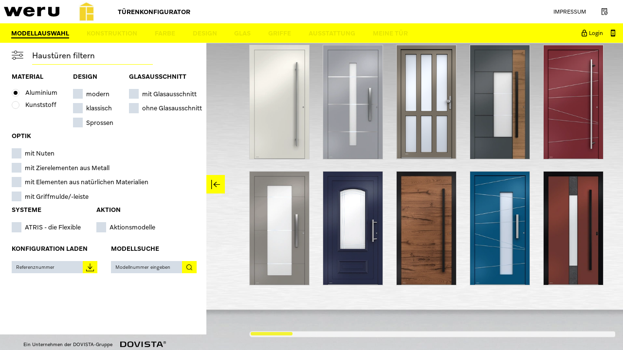

--- FILE ---
content_type: text/html; charset=utf-8
request_url: https://tuerenkonfigurator.weru.com/app/ui?area=mfMenu&r=9784&__withdsp=1
body_size: 1552
content:
<div id="mfMenuContent" class="content"><div id="navi" class="navigation"><input type="checkbox" id="hamburger_menu" 
				 onclick="$('#MobileBtn').addClass('doorkonfig');$('#mfSection').removeClass('hide');$('#mfMenuContentmobile').toggleClass('open');$('#mfMenu').toggleClass('full');" /><span class="hamburger_menu_span"></span><span class="hamburger_menu_span"></span><span class="hamburger_menu_span"></span><ul><li class="menuleft"></li><li class="menuitem  menuitemvis menuitemact " onclick="" onmouseout=""><div class="liContentDiv "  ><span class="text"></span><div onclick="if($('#hideSection').is(':checked')) {$('#hideSection').prop('checked', false); };hideDynLayers('30,98,60');updateDynLayer('mfMenu', '/app/ui', 'page=0&tab=0');" ><a href="javascript:void(0);">Modellauswahl</a></div></div><li class="menuright"></li></li><li class="menuleft"></li><li class="menuitem  menuitemnxt " onclick="updateDynLayer( 'DynLayer88div', '/app/ui', '');showDynLayer(event, this, true, 88, '', 10, 10, 100, 100);" onmouseout="$('#DynLayer88div').hide();"><div class="liContentDiv disableMenu"  ><span class="text"></span><div onclick="if($('#hideSection').is(':checked')) {$('#hideSection').prop('checked', false); };hideDynLayers('30,98');updateDynLayer('mfMenu', '/app/ui', 'page=1&tab=0');" ><a href="javascript:void(0);">Konstruktion</a></div></div><li class="menuright"></li></li><li class="menuleft"></li><li class="menuitem  " onclick="updateDynLayer( 'DynLayer88div', '/app/ui', '');showDynLayer(event, this, true, 88, '', 10, 10, 100, 100);" onmouseout="$('#DynLayer88div').hide();"><div class="liContentDiv disableMenu"  ><span class="text"></span><div onclick="if($('#hideSection').is(':checked')) {$('#hideSection').prop('checked', false); };hideDynLayers('30,98');updateDynLayer('mfMenu', '/app/ui', 'page=2&tab=0');" ><a href="javascript:void(0);">Farbe</a></div></div><li class="menuright"></li></li><li class="menuleft"></li><li class="menuitem  " onclick="updateDynLayer( 'DynLayer88div', '/app/ui', '');showDynLayer(event, this, true, 88, '', 10, 10, 100, 100);" onmouseout="$('#DynLayer88div').hide();"><div class="liContentDiv disableMenu"  ><span class="text"></span><div onclick="if($('#hideSection').is(':checked')) {$('#hideSection').prop('checked', false); };hideDynLayers('30,98');updateDynLayer('mfMenu', '/app/ui', 'page=9&tab=0');" ><a href="javascript:void(0);">Design</a></div></div><li class="menuright"></li></li><li class="menuleft"></li><li class="menuitem  " onclick="updateDynLayer( 'DynLayer88div', '/app/ui', '');showDynLayer(event, this, true, 88, '', 10, 10, 100, 100);" onmouseout="$('#DynLayer88div').hide();"><div class="liContentDiv disableMenu"  ><span class="text"></span><div onclick="if($('#hideSection').is(':checked')) {$('#hideSection').prop('checked', false); };hideDynLayers('30,98');updateDynLayer('mfMenu', '/app/ui', 'page=3&tab=1');" ><a href="javascript:void(0);">Glas</a></div></div><li class="menuright"></li></li><li class="menuleft"></li><li class="menuitem  " onclick="updateDynLayer( 'DynLayer88div', '/app/ui', '');showDynLayer(event, this, true, 88, '', 10, 10, 100, 100);" onmouseout="$('#DynLayer88div').hide();"><div class="liContentDiv disableMenu"  ><span class="text"></span><div onclick="if($('#hideSection').is(':checked')) {$('#hideSection').prop('checked', false); };updateDynLayer('mfMenu', '/app/ui', 'page=4&tab=0');" ><a href="javascript:void(0);">Griffe</a></div></div><li class="menuright"></li></li><li class="menuleft"></li><li class="menuitem  " onclick="updateDynLayer( 'DynLayer88div', '/app/ui', '');showDynLayer(event, this, true, 88, '', 10, 10, 100, 100);" onmouseout="$('#DynLayer88div').hide();"><div class="liContentDiv disableMenu"  ><span class="text"></span><div onclick="if($('#hideSection').is(':checked')) {$('#hideSection').prop('checked', false); };hideDynLayers('30');updateDynLayer('mfMenu', '/app/ui', 'page=5&tab=0');" ><a href="javascript:void(0);">Ausstattung</a></div></div><li class="menuright"></li></li><li class="menuleft"></li><li class="menuitem  " onclick="updateDynLayer( 'DynLayer88div', '/app/ui', '');showDynLayer(event, this, true, 88, '', 10, 10, 100, 100);" onmouseout="$('#DynLayer88div').hide();"><div class="liContentDiv disableMenu"  ><span class="text"></span><div onclick="if($('#hideSection').is(':checked')) {$('#hideSection').prop('checked', false); };hideDynLayers('30,98');updateDynLayer('mfMenu', '/app/ui', 'page=7&tab=0');" ><a href="javascript:void(0);">Meine Tür</a></div></div><li class="menuright"></li></li></div><div id="mfImprint">Kemena Tischlerei GmbH • Borgwardstr. 9 • 28279 Bremen&nbsp;<a href='http://https://kemena-tischlerei.de/'>https://kemena-tischlerei.de/</a></div></div><div id="mfMenuContentmobile" class="mobile"><div class="container"><div class="ContentmobileTitel"><span>Navigationsnemü</span><div class="FilterHeadClose mobile"><input class="hideFilter mobile closeFilter" checked="" type="checkbox" onclick="$('#hamburger_menu').prop('checked', false);$('#MobileBtn').addClass('doorkonfig');$('#mfSection').removeClass('hide');$('#mfMenuContentmobile').toggleClass('open');$('#mfMenu').toggleClass('full');"></div></div><nav class="site-nav"><ul><li><a href="#" onclick="$('#mfMenu').removeClass('full');javascript:updateDynLayer('mfMenu', '/app/ui', 'page=0&tab=0');">Modellauswahl</a></li><li><a href="#" onclick="$('#mfMenu').removeClass('full');javascript:updateDynLayer('mfMenu', '/app/ui', 'page=1&tab=0');">Konstruktion</a><ul><li><a href="#" onclick="$('#mfMenu').removeClass('full');updateDynLayer('mfMenu', '/app/ui', 'page=1&tab=0');">Bauformen</a></li><li><a href="#" onclick="$('#mfMenu').removeClass('full');updateDynLayer('mfMenu', '/app/ui', 'page=1&tab=1');">Ausführung</a></li><li><a href="#" onclick="$('#mfMenu').removeClass('full');updateDynLayer('mfMenu', '/app/ui', 'page=1&tab=2');">Optionen</a></li><li><a href="#" onclick="$('#mfMenu').removeClass('full');updateDynLayer('mfMenu', '/app/ui', 'page=1&tab=3');">Bänder</a></li></ul></li><li><a href="#" onclick="$('#mfMenu').removeClass('full');javascript:updateDynLayer('mfMenu', '/app/ui', 'page=2&tab=0');">Farbe</a></li><li><a href="#" onclick="$('#mfMenu').removeClass('full');javascript:updateDynLayer('mfMenu', '/app/ui', 'page=9&tab=0');">Design</a><ul><li><a href="#" onclick="$('#mfMenu').removeClass('full');updateDynLayer('mfMenu', '/app/ui', 'page=9&tab=0');">Außen</a></li><li><a href="#" onclick="$('#mfMenu').removeClass('full');updateDynLayer('mfMenu', '/app/ui', 'page=9&tab=1');">Innen</a></li></ul></li><li><a href="#" onclick="$('#mfMenu').removeClass('full');javascript:updateDynLayer('mfMenu', '/app/ui', 'page=3&tab=1');">Glas</a></li><li><a href="#" onclick="$('#mfMenu').removeClass('full');javascript:updateDynLayer('mfMenu', '/app/ui', 'page=4&tab=0');">Griffe</a><ul><li><a href="#" onclick="$('#mfMenu').removeClass('full');updateDynLayer('mfMenu', '/app/ui', 'page=4&tab=0');">Aussengriffe</a></li><li><a href="#" onclick="$('#mfMenu').removeClass('full');updateDynLayer('mfMenu', '/app/ui', 'page=4&tab=2');">Rosetten</a></li><li><a href="#" onclick="$('#mfMenu').removeClass('full');updateDynLayer('mfMenu', '/app/ui', 'page=4&tab=1');">Innengriffe</a></li></ul></li><li><a href="#" onclick="$('#mfMenu').removeClass('full');javascript:updateDynLayer('mfMenu', '/app/ui', 'page=5&tab=0');">Ausstattung</a><ul><li><a href="#" onclick="$('#mfMenu').removeClass('full');updateDynLayer('mfMenu', '/app/ui', 'page=5&tab=0');">Sicherheit</a></li><li><a href="#" onclick="$('#mfMenu').removeClass('full');updateDynLayer('mfMenu', '/app/ui', 'page=5&tab=1');">Comfort/Fingerscan</a></li><li><a href="#" onclick="$('#mfMenu').removeClass('full');updateDynLayer('mfMenu', '/app/ui', 'page=5&tab=4');">Zubehör </a></li><li><a href="#" onclick="$('#mfMenu').removeClass('full');updateDynLayer('mfMenu', '/app/ui', 'page=5&tab=3');">sonstiges</a></li></ul></li><li><a href="#" onclick="$('#mfMenu').removeClass('full');javascript:updateDynLayer('mfMenu', '/app/ui', 'page=7&tab=0');">Meine Tür</a><ul><li><a href="#" onclick="$('#mfMenu').removeClass('full');updateDynLayer('mfMenu', '/app/ui', 'page=7&tab=0');">Übersicht</a></li><li><a href="#" onclick="$('#mfMenu').removeClass('full');updateDynLayer('mfMenu', '/app/ui', 'page=7&tab=2');">Speichern/Senden</a></li></ul></li></ul></nav></div></div><script type="text/javascript" src="/Scripts/MobilMenu.js"></script><script>
							  	$('#mfSection').hide(); $('#mfSMenu').hide(); $('#mfView').hide();
							  	$('.hideSection_span').hide(); $('#hideSection').hide(); $('#mfOptions').hide(); $('#mfCube').hide();
							  	updateDynLayer('mfStart', '/section', '', 'updateDynLayer(\'mfStartLayer\', \'/app/ui\', \'\')'); </script><script type="text/javascript">$('.ui-draggable').draggable({ cancel: '.DynLayerInnerContent' });</script>
	<script type="text/javascript">
		var matrID = '_'
		function matrialDescription(id){
			if (matrID != '') { $('#' + matrID).hide(); }
			$('#' + id).show();
			if (matrID == id) { $('#' + matrID).hide(); id = ''; }
			$('#mfTop').css('background-image', 'url(/content/Media/GUI/Wallpaper/' + id + '.jpg)')
			matrID = id
			if (id == '') { $('#mfTop').css('background-image', 'url(/content/Media/GUI/Wallpaper/start.jpg)') }
}

	</script>



--- FILE ---
content_type: text/html; charset=utf-8
request_url: https://tuerenkonfigurator.weru.com/section?area=mfStart&r=3325
body_size: 539
content:
<script> $('#mfStart').show();</script><div id="mfStartLayer"></div><input type="checkbox" id="hideFilter" onclick="if(this.checked){ if(isMobile.any()){ reOrganizeSlick(6) }else{reOrganizeSlick(10)}}else{if(isMobile.any()){ reOrganizeSlick(4) }else{reOrganizeSlick(8)}}" /><span class="hideFilter_span"><div id="hideSection_svg" class="svg hideSection_svg" ><?xml version="1.0" encoding="utf-8"?>
<!-- Generator: Adobe Illustrator 24.3.0, SVG Export Plug-In . SVG Version: 6.00 Build 0)  -->
<svg version="1.1" id="sym-color" xmlns="http://www.w3.org/2000/svg" xmlns:xlink="http://www.w3.org/1999/xlink" x="0px" y="0px"
	 viewBox="0 0 12 12.4" style="enable-background:new 0 0 12 12.4;" xml:space="preserve">
<g>
	<path d="M0.8,0v12.4H0V0H0.8z M4.6,6.6H12V5.8H4.6l3-2.6L7,2.5L2.8,6.2L7,9.8l0.6-0.7L4.6,6.6z"/>
</g>
</svg>
</div></span><input class="hideFilter mobile" checked type="checkbox" onclick="if(this.checked){ if(isMobile.any()){ reOrganizeSlick(6) }else{reOrganizeSlick(10)}}else{if(isMobile.any()){ reOrganizeSlick(4) }else{reOrganizeSlick(8)}}" /><div class="hideFilter_span mobile"><span>Modellauswahl</span></div><div id="mfFilter"></div><div id="mfModells"></div>


--- FILE ---
content_type: text/html; charset=utf-8
request_url: https://tuerenkonfigurator.weru.com/app/ui?area=mfStartLayer&r=3317
body_size: 979
content:
<div class="StartDiv"><div class="StartBox"><div class="StartTextBoxHeader"><div class="Start_header"><span id="Start_header_text_1">Herzlich willkommen beim</span><br /><span id="Start_header_text_2">Weru-Türenkonfigurator</span></div></div><div class="StartTextBoxBody"><div class="Start_body"><span id="Start_body_text_1">Gestalten Sie Ihre Haustür ganz nach Ihren Wünschen. Erleben Sie, wie eine andere Farbe, ein anderer Griff oder ein Seitenteil eine Haustür optisch verändern und designen Sie Ihre Wunschtür. Unser Konfigurator lässt Ihnen die Wahl, wie genau Sie planen möchten:</span><br /><br /><span id="Start_body_text_2">Zunächst einmal grob um eine Vorstellung zu bekommen, wie Ihr Eingang aussehen könnte, oder ganz exakt mit Ihren eigenen Maßen und der gewünschten zusätzlichen Ausstattung.</span><br /><br /><span id="Start_body_text_3">Testen Sie, wie Ihre Wunschtür sich in Ihr Haus einfügt: Laden Sie ein Foto Ihres Eingangsbereiches im Konfigurator hoch und setzen Sie die konfigurierte Tür ganz einfach in das Foto ein.</span><br /><br /><span id="Start_body_text_4">Sie möchten ein Angebot für Ihre konfigurierte Tür oder haben Fragen? Ganz einfach per Mausklick senden Sie Ihre Konfiguration&nbsp;an einen Weru-Fachhändler in Ihrer Nähe, er berät sie gern.</span></div></div><div class="StartButtonBoxBody"><div class="Start_button" onclick="$('.StartDiv').hide();"><span id="Start_button_text">Konfigurator starten</span></div></div></div></div><script>$(document).ready(function () { updateDynLayer('mfDisplay', '/display', '','',); });</script><script type="text/javascript">$('.ui-draggable').draggable({ cancel: '.DynLayerInnerContent' });</script>
	<script type="text/javascript">
		var matrID = '_'
		function matrialDescription(id){
			if (matrID != '') { $('#' + matrID).hide(); }
			$('#' + id).show();
			if (matrID == id) { $('#' + matrID).hide(); id = ''; }
			$('#mfTop').css('background-image', 'url(/content/Media/GUI/Wallpaper/' + id + '.jpg)')
			matrID = id
			if (id == '') { $('#mfTop').css('background-image', 'url(/content/Media/GUI/Wallpaper/start.jpg)') }
}

	</script>



--- FILE ---
content_type: text/html; charset=utf-8
request_url: https://tuerenkonfigurator.weru.com/display?area=mfDisplay&r=50&updtPriceDisplay=1&updtPriceSection=0
body_size: 446
content:
<div id="appFrameDsp"><script type="text/javascript">$('#mfDisplayWait').show();</script><div class="DisplayImg" id="DisplayImgDiv"><img class="DisplayImg control" id="DisplayBkgImg" alt="" src="/views/display/Image.aspx?__iBkg=639046885636531760&idx=1&bkg=1&what=DisplayBkg" onload="if(this.complete){$('#mfDisplayWait').hide();updateDynLayer('mfFilter', '/app/ui');}" /><a class="fancybox" href="/views/display/Image.aspx?isZoom=1&__i=639046885636531760&idx=1&bkg=0&what=all"><img class="DisplayImg control" id="DisplayImg" alt="" src="" onload="centerDspImage('DisplayImg')" /><img class="DisplayImg control" id="HandleImg"  alt="" src="" onload="centerDspImage('HandleImg')" /></a><script>$('#mfUploadZoom').removeClass('show');</script></div><div id="DisplayScript"><!-- see onload() above - wait for coords --></div><script type="text/javascript">$(document).ready(function() { $('.fancybox').fancybox({'titleShow': false, 'type': 'image'});})</script><div id="mfDisplayWait" style="background-position: 106em center;">&nbsp;</div></div>


--- FILE ---
content_type: text/html; charset=utf-8
request_url: https://tuerenkonfigurator.weru.com/app/ui?area=mfFilter&r=2302&undefined
body_size: 2427
content:
<div class="FilterHeadDiv"><div class="FilterHeadImg"></div><div class="FilterHeadText"><span>Haustüren filtern</span></div><div class="FilterHeadClose mobile"><input class="hideFilter mobile closeFilter" checked type="checkbox" onclick="$('.hideFilter').prop('checked', true);" /></div></div><div class="FilterBodyDiv"><div class="FilterMainDiv"><div class="FilterContent" style=""><div class="FilterContentText"><span>Material</span><div class="FilterContentSep"></div></div><label><input type="radio" name="Material" class="filterRadioMaterial" checked='checked'  value="64"  onclick="updateDynLayer('mfFilter','/app/ui', 'filterBoxMaterial=SeriesMaterial_ALU_64');" /><a>Aluminium</a></label><br /><label><input type="radio" name="Material" class="filterRadioMaterial"   value="64"  onclick="updateDynLayer('mfFilter','/app/ui', 'filterBoxMaterial=SeriesMaterial_PVC_64');" /><a>Kunststoff</a></label><br /></div><div class="FilterContent" style=""><div class="FilterContentText"><span>Design</span><div class="FilterContentSep"></div></div><label><span id="filterBoxmodern" class="filterBoxDesign"  onclick="updateDynLayer('mfFilter','/app/ui', 'filterBoxmodern=modern_1_60');"></span><input type="checkbox" class="filterCheckBoxDesign"  value="" /><span onclick="updateDynLayer('mfFilter','/app/ui', 'filterBoxmodern=modern_1_60');">modern</span></label><br /><label><span id="filterBoxklassisch" class="filterBoxDesign"  onclick="updateDynLayer('mfFilter','/app/ui', 'filterBoxklassisch=klassisch_1_60');"></span><input type="checkbox" class="filterCheckBoxDesign"  value="" /><span onclick="updateDynLayer('mfFilter','/app/ui', 'filterBoxklassisch=klassisch_1_60');">klassisch</span></label><br /><label><span id="filterBoxkampfer" class="filterBoxDesign"  onclick="updateDynLayer('mfFilter','/app/ui', 'filterBoxkampfer=kampfer_1_60');"></span><input type="checkbox" class="filterCheckBoxDesign"  value="" /><span onclick="updateDynLayer('mfFilter','/app/ui', 'filterBoxkampfer=kampfer_1_60');">Sprossen</span></label><br /></div><div class="FilterContent" style=""><div class="FilterContentText"><span>Glasausschnitt</span><div class="FilterContentSep"></div></div><label><span id="filterBoxlicht" class="filterBoxGlasausschnitt"  onclick="updateDynLayer('mfFilter','/app/ui', 'filterBoxlicht=licht_1_62');"></span><input type="checkbox" class="filterCheckBoxGlasausschnitt"  value="" /><span onclick="updateDynLayer('mfFilter','/app/ui', 'filterBoxlicht=licht_1_62');">mit Glasausschnitt</span></label><br /><label><span id="filterBoxgeschlossen" class="filterBoxGlasausschnitt"  onclick="updateDynLayer('mfFilter','/app/ui', 'filterBoxgeschlossen=geschlossen_1_62');"></span><input type="checkbox" class="filterCheckBoxGlasausschnitt"  value="" /><span onclick="updateDynLayer('mfFilter','/app/ui', 'filterBoxgeschlossen=geschlossen_1_62');">ohne Glasausschnitt</span></label><br /></div><div class="FilterContent" style=""><div class="FilterContentText"><span>Optik</span><div class="FilterContentSep"></div></div><label><span id="filterBoxnuten" class="filterBoxOptik"  onclick="updateDynLayer('mfFilter','/app/ui', 'filterBoxnuten=nuten_1_61');"></span><input type="checkbox" class="filterCheckBoxOptik"  value="" /><span onclick="updateDynLayer('mfFilter','/app/ui', 'filterBoxnuten=nuten_1_61');">mit Nuten</span></label><br /><label><span id="filterBoxzm" class="filterBoxOptik"  onclick="updateDynLayer('mfFilter','/app/ui', 'filterBoxzm=zm_1_61');"></span><input type="checkbox" class="filterCheckBoxOptik"  value="" /><span onclick="updateDynLayer('mfFilter','/app/ui', 'filterBoxzm=zm_1_61');">mit Zierelementen aus Metall</span></label><br /><label><span id="filterBoxnm" class="filterBoxOptik"  onclick="updateDynLayer('mfFilter','/app/ui', 'filterBoxnm=nm_1_61');"></span><input type="checkbox" class="filterCheckBoxOptik"  value="" /><span onclick="updateDynLayer('mfFilter','/app/ui', 'filterBoxnm=nm_1_61');">mit Elementen aus natürlichen Materialien</span></label><br /><label><span id="filterBoxgriffML" class="filterBoxOptik"  onclick="updateDynLayer('mfFilter','/app/ui', 'filterBoxgriffML=griffML_1_61');"></span><input type="checkbox" class="filterCheckBoxOptik"  value="" /><span onclick="updateDynLayer('mfFilter','/app/ui', 'filterBoxgriffML=griffML_1_61');">mit Griffmulde/-leiste</span></label><br /></div><div class="FilterContent" style=""><div class="FilterContentText"><span>Systeme</span><div class="FilterContentSep"></div></div><label><span id="filterBoxARTISXXX" class="filterBoxSysteme"  onclick="updateDynLayer('mfFilter','/app/ui', 'filterBoxARTISXXX=ProgramSeries_ARTISXXX_63');"></span><input type="checkbox" class="filterCheckBoxSysteme"  value="" /><span onclick="updateDynLayer('mfFilter','/app/ui', 'filterBoxARTISXXX=ProgramSeries_ARTISXXX_63');">ATRIS - die Flexible</span></label><br /></div><div class="FilterContent" style=""><div class="FilterContentText"><span>Aktion</span><div class="FilterContentSep"></div></div><label><span id="filterBoxaktion" class="filterBoxAktion"  onclick="updateDynLayer('mfFilter','/app/ui', 'filterBoxaktion=aktion_1_65');"></span><input type="checkbox" class="filterCheckBoxAktion"  value="" /><span onclick="updateDynLayer('mfFilter','/app/ui', 'filterBoxaktion=aktion_1_65');">Aktionsmodelle</span></label><br /></div></div><div class="FilterFooterDiv"><div class="FilterFooterContentDiv"><div class="FilterContentText"><span>Konfiguration Laden</span><div class="FilterContentSep"></div></div><div class="FilterInputDiv"><input type="text" id="loadM" value="  Referenznummer"  onkeydown="if(event.keyCode == 13 && this.value != '  Referenznummer'){updateDynLayer('mfFilter', '/app/ui', 'refid=' + this.value);}"  onfocus="this.value=''" onblur="if(this.value == ''){this.value ='  Referenznummer'}" /><div class="loadA" onclick="if($('#loadM').val() != '  Modellnummer eingeben'){updateDynLayer('mfFilter', '/app/ui', 'refid=' + $('#loadM').val());}"><div id="loadA_svg" class="svg " ><?xml version="1.0" encoding="utf-8"?>
<!-- Generator: Adobe Illustrator 24.3.0, SVG Export Plug-In . SVG Version: 6.00 Build 0)  -->
<svg version="1.1" id="sym-color" xmlns="http://www.w3.org/2000/svg" xmlns:xlink="http://www.w3.org/1999/xlink" x="0px" y="0px"
	 viewBox="0 0 12.4 12" style="enable-background:new 0 0 12.4 12;" xml:space="preserve">
<g>
	<polygon points="9.8,5 9.2,4.4 6.6,7.4 6.6,0 5.8,0 5.8,7.4 3.1,4.4 2.5,5 6.2,9.2 	"/>
	<polygon points="11.6,9.1 11.6,11.2 0.8,11.2 0.8,9.1 0,9.1 0,11.2 0,12 0.8,12 11.6,12 12.4,12 12.4,11.2 12.4,9.1 	"/>
</g>
</svg>
</div></div></div></div><div class="FilterFooterContentDiv"><div class="FilterContentText"><span>Modellsuche</span><div class="FilterContentSep"></div></div><div class="FilterInputDiv"><input type="text" id="searchM" value="  Modellnummer eingeben"  onkeydown="if(event.keyCode == 13 && this.value != '  Modellnummer eingeben'){updateDynLayer('mfModells', '/app/ui', '__searchM=' + this.value);$('.hideFilter').prop( 'checked', true );}"  onfocus="this.value=''" onblur="if(this.value == ''){this.value ='  Modellnummer eingeben'}" /><div class="searchA" onclick="if($('#searchM').val() != '  Modellnummer eingeben'){updateDynLayer('mfModells', '/app/ui', '__searchM=' + $('#searchM').val());$('.hideFilter').prop( 'checked', true );}"><div id="searchA_svg" class="svg " ><?xml version="1.0" encoding="utf-8"?>
<!-- Generator: Adobe Illustrator 24.3.0, SVG Export Plug-In . SVG Version: 6.00 Build 0)  -->
<svg version="1.1" id="sym-color" xmlns="http://www.w3.org/2000/svg" xmlns:xlink="http://www.w3.org/1999/xlink" x="0px" y="0px"
	 viewBox="0 0 17.8 17.8" style="enable-background:new 0 0 17.8 17.8;" xml:space="preserve">
<g>
	<path d="M17.8,16.8l-1,1L13,14h0c-0.7,0.6-1.5,1-2.3,1.3s-1.8,0.5-2.8,0.5c-1.1,0-2.1-0.2-3.1-0.6c-1-0.4-1.8-1-2.5-1.7
		C1.6,12.8,1.1,12,0.6,11C0.2,10,0,9,0,7.9c0-1.1,0.2-2.1,0.6-3.1s1-1.8,1.7-2.5S3.9,1,4.8,0.6c1-0.4,2-0.6,3.1-0.6
		C9,0,10,0.2,11,0.6c1,0.4,1.8,1,2.5,1.7c0.7,0.7,1.3,1.6,1.7,2.5c0.4,1,0.6,2,0.6,3.1c0,1-0.2,1.9-0.5,2.8C15,11.6,14.6,12.3,14,13
		L17.8,16.8z M14.5,7.9c0-0.9-0.2-1.7-0.5-2.5c-0.3-0.8-0.8-1.5-1.4-2.1c-0.6-0.6-1.3-1.1-2.1-1.4C9.7,1.6,8.9,1.4,8,1.4
		c-0.9,0-1.7,0.2-2.5,0.5C4.6,2.3,3.9,2.7,3.3,3.3S2.3,4.6,2,5.4C1.6,6.2,1.4,7,1.4,7.9c0,0.9,0.2,1.7,0.5,2.5
		c0.3,0.8,0.8,1.5,1.4,2.1c0.6,0.6,1.3,1.1,2.1,1.4c0.8,0.3,1.6,0.5,2.5,0.5c0.9,0,1.7-0.2,2.5-0.5c0.8-0.3,1.5-0.8,2.1-1.4
		c0.6-0.6,1.1-1.3,1.4-2.1C14.3,9.7,14.5,8.8,14.5,7.9z"/>
</g>
</svg>
</div></div></div></div></div></div><script>updateDynLayer('mfModells', '/app/ui', '', 'updateDynLayer(\'mfMobileBtn\', \'/app/ui\')');</script><script type="text/javascript">$('.ui-draggable').draggable({ cancel: '.DynLayerInnerContent' });</script>
	<script type="text/javascript">
		var matrID = '_'
		function matrialDescription(id){
			if (matrID != '') { $('#' + matrID).hide(); }
			$('#' + id).show();
			if (matrID == id) { $('#' + matrID).hide(); id = ''; }
			$('#mfTop').css('background-image', 'url(/content/Media/GUI/Wallpaper/' + id + '.jpg)')
			matrID = id
			if (id == '') { $('#mfTop').css('background-image', 'url(/content/Media/GUI/Wallpaper/start.jpg)') }
}

	</script>



--- FILE ---
content_type: text/html; charset=utf-8
request_url: https://tuerenkonfigurator.weru.com/app/ui?area=mfModells&r=6065
body_size: 3439
content:
<div id="modelsSubDiv"><div class="symbuttonContent program"><div class="symbutton" onclick="updateDynLayer('mfMenu', '/app/ui', 'page=1&tab=0&program=H10408', '');" ><div class="symbuttoninnercontent"><img src="/content/media/sym/fillings/H10408.lnk.webp" loading="lazy"/></div><div class="prog_SliderHover"><span class="prog_header"> H10408</span><span class="prog_content">Türfüllung geschlossen</span></div></div><div class="symbutton" onclick="updateDynLayer('mfMenu', '/app/ui', 'page=1&tab=0&program=H11142', '');" ><div class="symbuttoninnercontent"><img src="/content/media/sym/fillings/H11142.lnk.webp" loading="lazy"/></div><div class="prog_SliderHover"><span class="prog_header"> H11142</span><span class="prog_content">Türfüllung mit länglichem Lichtausschnitt und waagrechte Zierelemente</span></div></div><div class="symbutton" onclick="updateDynLayer('mfMenu', '/app/ui', 'page=1&tab=0&program=H11153', '');" ><div class="symbuttoninnercontent"><img src="/content/media/sym/fillings/H11153.lnk.webp" loading="lazy"/></div><div class="prog_SliderHover"><span class="prog_header"> H11153</span><span class="prog_content">Türfüllung mit Lichtausschnitt und waagrechten Zierelementen</span></div></div><div class="symbutton" onclick="updateDynLayer('mfMenu', '/app/ui', 'page=1&tab=0&program=H10323', '');" ><div class="symbuttoninnercontent"><img src="/content/media/sym/fillings/H10323.lnk.webp" loading="lazy"/></div><div class="prog_SliderHover"><span class="prog_header"> H10323</span><span class="prog_content">Türfüllung mit einem Lichtausschnitt und profiliertem Rähmchen</span></div></div><div class="symbutton" onclick="updateDynLayer('mfMenu', '/app/ui', 'page=1&tab=0&program=H00012', '');" ><div class="symbuttoninnercontent"><img src="/content/media/sym/fillings/H00012.lnk.webp" loading="lazy"/></div><div class="prog_SliderHover"><span class="prog_header"> H00012</span><span class="prog_content">Haustür mit einem waagrechten und zwei senkrechten Kämpfern</span></div></div><div class="symbutton" onclick="updateDynLayer('mfMenu', '/app/ui', 'page=1&tab=0&program=H10206', '');" ><div class="symbuttoninnercontent"><img src="/content/media/sym/fillings/H10206.lnk.webp" loading="lazy"/></div><div class="prog_SliderHover"><span class="prog_header"> H10206</span><span class="prog_content">Türfüllung Holzdekor geschlossen</span></div></div><div class="symbutton" onclick="updateDynLayer('mfMenu', '/app/ui', 'page=1&tab=0&program=H11092', '');" ><div class="symbuttoninnercontent"><img src="/content/media/sym/fillings/H11092.lnk.webp" loading="lazy"/></div><div class="prog_SliderHover"><span class="prog_header"> H11092</span><span class="prog_content">Türfüllung mit einem Lichtausschnitt, senkrechten und waagrechten Edelstahl-Lisenen und Applikationen</span></div></div><div class="symbutton" onclick="updateDynLayer('mfMenu', '/app/ui', 'page=1&tab=0&program=H11207', '');" ><div class="symbuttoninnercontent"><img src="/content/media/sym/fillings/H11207.lnk.webp" loading="lazy"/></div><div class="prog_SliderHover"><span class="prog_header"> H11207</span><span class="prog_content">Türfüllung mit Lichtausschnitt und schrägen Zierelementen</span></div></div><div class="symbutton" onclick="updateDynLayer('mfMenu', '/app/ui', 'page=1&tab=0&program=H11208', '');" ><div class="symbuttoninnercontent"><img src="/content/media/sym/fillings/H11208.lnk.webp" loading="lazy"/></div><div class="prog_SliderHover"><span class="prog_header"> H11208</span><span class="prog_content">Türfüllung geschlossen mit schrägen Zierelementen</span></div></div><div class="symbutton" onclick="updateDynLayer('mfMenu', '/app/ui', 'page=1&tab=0&program=H11100', '');" ><div class="symbuttoninnercontent"><img src="/content/media/sym/fillings/H11100.lnk.webp" loading="lazy"/></div><div class="prog_SliderHover"><span class="prog_header"> H11100</span><span class="prog_content">Türfüllung mit länglichem Lichtausschnitt, senkrechten Edelstahl-Lisenen und Applikationen</span></div></div><div class="symbutton" onclick="updateDynLayer('mfMenu', '/app/ui', 'page=1&tab=0&program=H11119', '');" ><div class="symbuttoninnercontent"><img src="/content/media/sym/fillings/H11119.lnk.webp" loading="lazy"/></div><div class="prog_SliderHover"><span class="prog_header"> H11119</span><span class="prog_content">Türfüllung geschlosse mit vollflächiger Schiefer BlackLine-Applikation</span></div></div><div class="symbutton" onclick="updateDynLayer('mfMenu', '/app/ui', 'page=1&tab=0&program=H11126', '');" ><div class="symbuttoninnercontent"><img src="/content/media/sym/fillings/H11126.lnk.webp" loading="lazy"/></div><div class="prog_SliderHover"><span class="prog_header"> H11126</span><span class="prog_content">Türfüllung mit einem rechteckigen Lichtausschnitt</span></div></div><div class="symbutton" onclick="updateDynLayer('mfMenu', '/app/ui', 'page=1&tab=0&program=H11212', '');" ><div class="symbuttoninnercontent"><img src="/content/media/sym/fillings/H11212.lnk.webp" loading="lazy"/></div><div class="prog_SliderHover"><span class="prog_header"> H11212</span><span class="prog_content">Haustür mit einem senkrechten Kämpfer und einseitig flügelüberdeckender Platte</span></div></div><div class="symbutton" onclick="updateDynLayer('mfMenu', '/app/ui', 'page=1&tab=0&program=H11213', '');" ><div class="symbuttoninnercontent"><img src="/content/media/sym/fillings/H11213.lnk.webp" loading="lazy"/></div><div class="prog_SliderHover"><span class="prog_header"> H11213</span><span class="prog_content">Haustür mit einem senkrechten Kämpfer und einseitig flügelüberdeckender Platte</span></div></div><div class="symbutton" onclick="updateDynLayer('mfMenu', '/app/ui', 'page=1&tab=0&program=H11220', '');" ><div class="symbuttoninnercontent"><img src="/content/media/sym/fillings/H11220.lnk.webp" loading="lazy"/></div><div class="prog_SliderHover"><span class="prog_header"> H11220</span><span class="prog_content">Türfüllung mit einem rechteckigen Lichtausschnitt</span></div></div><div class="symbutton" onclick="updateDynLayer('mfMenu', '/app/ui', 'page=1&tab=0&program=H11154', '');" ><div class="symbuttoninnercontent"><img src="/content/media/sym/fillings/H11154.lnk.webp" loading="lazy"/></div><div class="prog_SliderHover"><span class="prog_header"> H11154</span><span class="prog_content">Türfüllung mit länglichem Lichtausschnitt und waagrechten Fräsnuten</span></div></div><div class="symbutton" onclick="updateDynLayer('mfMenu', '/app/ui', 'page=1&tab=0&program=H11159', '');" ><div class="symbuttoninnercontent"><img src="/content/media/sym/fillings/H11159.lnk.webp" loading="lazy"/></div><div class="prog_SliderHover"><span class="prog_header"> H11159</span><span class="prog_content">Türfüllung mit Lichtausschnitt, senkrechten und waagrechten Zierelementen</span></div></div><div class="symbutton" onclick="updateDynLayer('mfMenu', '/app/ui', 'page=1&tab=0&program=H11157', '');" ><div class="symbuttoninnercontent"><img src="/content/media/sym/fillings/H11157.lnk.webp" loading="lazy"/></div><div class="prog_SliderHover"><span class="prog_header"> H11157</span><span class="prog_content">Türfüllung mit länglichem Lichtausschnitt und Alunox-Applikationen</span></div></div><div class="symbutton" onclick="updateDynLayer('mfMenu', '/app/ui', 'page=1&tab=0&program=H11155', '');" ><div class="symbuttoninnercontent"><img src="/content/media/sym/fillings/H11155.lnk.webp" loading="lazy"/></div><div class="prog_SliderHover"><span class="prog_header"> H11155</span><span class="prog_content">Türfüllung mit Lichtausschnitt und versetzten waagrechten Zierelementen</span></div></div><div class="symbutton" onclick="updateDynLayer('mfMenu', '/app/ui', 'page=1&tab=0&program=H11156', '');" ><div class="symbuttoninnercontent"><img src="/content/media/sym/fillings/H11156.lnk.webp" loading="lazy"/></div><div class="prog_SliderHover"><span class="prog_header"> H11156</span><span class="prog_content">Türfüllung mit länglichem Lichtausschnitt</span></div></div><div class="symbutton" onclick="updateDynLayer('mfMenu', '/app/ui', 'page=1&tab=0&program=H10126', '');" ><div class="symbuttoninnercontent"><img src="/content/media/sym/fillings/H10126.lnk.webp" loading="lazy"/></div><div class="prog_SliderHover"><span class="prog_header"> H10126</span><span class="prog_content">Türfüllung mit länglichem Lichtausschnitt und Alunox-Rähmchen</span></div></div><div class="symbutton" onclick="updateDynLayer('mfMenu', '/app/ui', 'page=1&tab=0&program=H11150', '');" ><div class="symbuttoninnercontent"><img src="/content/media/sym/fillings/H11150.lnk.webp" loading="lazy"/></div><div class="prog_SliderHover"><span class="prog_header"> H11150</span><span class="prog_content">Türfüllung mit länglichem Lichtausschnitt und Alunox-Rähmchen</span></div></div><div class="symbutton" onclick="updateDynLayer('mfMenu', '/app/ui', 'page=1&tab=0&program=H11026', '');" ><div class="symbuttoninnercontent"><img src="/content/media/sym/fillings/H11026.lnk.webp" loading="lazy"/></div><div class="prog_SliderHover"><span class="prog_header"> H11026</span><span class="prog_content">Türfüllung mit Lichtausschnitt und waagrechte Zierelemente</span></div></div><div class="symbutton" onclick="updateDynLayer('mfMenu', '/app/ui', 'page=1&tab=0&program=H11093', '');" ><div class="symbuttoninnercontent"><img src="/content/media/sym/fillings/H11093.lnk.webp" loading="lazy"/></div><div class="prog_SliderHover"><span class="prog_header"> H11093</span><span class="prog_content">Türfüllung mit einem Lichtausschnitt, senkrechten und waagrechten Edelstahl-Lisenen und Applikationen</span></div></div><div class="symbutton" onclick="updateDynLayer('mfMenu', '/app/ui', 'page=1&tab=0&program=H11141', '');" ><div class="symbuttoninnercontent"><img src="/content/media/sym/fillings/H11141.lnk.webp" loading="lazy"/></div><div class="prog_SliderHover"><span class="prog_header"> H11141</span><span class="prog_content">Türfüllung mit länglichem Lichtausschnitt und waagrechten Edelstahl-Lisenen</span></div></div><div class="symbutton" onclick="updateDynLayer('mfMenu', '/app/ui', 'page=1&tab=0&program=H11143', '');" ><div class="symbuttoninnercontent"><img src="/content/media/sym/fillings/H11143.lnk.webp" loading="lazy"/></div><div class="prog_SliderHover"><span class="prog_header"> H11143</span><span class="prog_content">Türfüllung mit länglichem Lichtausschnitt, senkrechten und waagrechten Fräsnuten</span></div></div><div class="symbutton" onclick="updateDynLayer('mfMenu', '/app/ui', 'page=1&tab=0&program=H10420', '');" ><div class="symbuttoninnercontent"><img src="/content/media/sym/fillings/H10420.lnk.webp" loading="lazy"/></div><div class="prog_SliderHover"><span class="prog_header"> H10420</span><span class="prog_content">Türfüllung mit einem länglichen Lichtausschnitt</span></div></div><div class="symbutton" onclick="updateDynLayer('mfMenu', '/app/ui', 'page=1&tab=0&program=H11025', '');" ><div class="symbuttoninnercontent"><img src="/content/media/sym/fillings/H11025.lnk.webp" loading="lazy"/></div><div class="prog_SliderHover"><span class="prog_header"> H11025</span><span class="prog_content">Türfüllung mit länglichem Lichtausschnitt</span></div></div><div class="symbutton" onclick="updateDynLayer('mfMenu', '/app/ui', 'page=1&tab=0&program=H11174', '');" ><div class="symbuttoninnercontent"><img src="/content/media/sym/fillings/H11174.lnk.webp" loading="lazy"/></div><div class="prog_SliderHover"><span class="prog_header"> H11174</span><span class="prog_content">Türfüllung mit drei quadratischen Lichtausschnitten und Alunox-Rähmchen</span></div></div><div class="symbutton" onclick="updateDynLayer('mfMenu', '/app/ui', 'page=1&tab=0&program=H10722', '');" ><div class="symbuttoninnercontent"><img src="/content/media/sym/fillings/H10722.lnk.webp" loading="lazy"/></div><div class="prog_SliderHover"><span class="prog_header"> H10722</span><span class="prog_content">Türfüllung mit drei quadratischen Lichtausschnitten und Fräsnuten</span></div></div><div class="symbutton" onclick="updateDynLayer('mfMenu', '/app/ui', 'page=1&tab=0&program=H10125', '');" ><div class="symbuttoninnercontent"><img src="/content/media/sym/fillings/H10125.lnk.webp" loading="lazy"/></div><div class="prog_SliderHover"><span class="prog_header"> H10125</span><span class="prog_content">Türfüllung mit fünf quadratischen Lichtausschnitten</span></div></div><div class="symbutton" onclick="updateDynLayer('mfMenu', '/app/ui', 'page=1&tab=0&program=H11163', '');" ><div class="symbuttoninnercontent"><img src="/content/media/sym/fillings/H11163.lnk.webp" loading="lazy"/></div><div class="prog_SliderHover"><span class="prog_header"> H11163</span><span class="prog_content">Türfüllung mit drei quadratischen Lichtausschnitten und senkrechten Fräsnuten</span></div></div><div class="symbutton" onclick="updateDynLayer('mfMenu', '/app/ui', 'page=1&tab=0&program=H11164', '');" ><div class="symbuttoninnercontent"><img src="/content/media/sym/fillings/H11164.lnk.webp" loading="lazy"/></div><div class="prog_SliderHover"><span class="prog_header"> H11164</span><span class="prog_content">Türfüllung mit drei Lichtausschnitten und senkrechte und waagrechte Zierelemente</span></div></div><div class="symbutton" onclick="updateDynLayer('mfMenu', '/app/ui', 'page=1&tab=0&program=H11028', '');" ><div class="symbuttoninnercontent"><img src="/content/media/sym/fillings/H11028.lnk.webp" loading="lazy"/></div><div class="prog_SliderHover"><span class="prog_header"> H11028</span><span class="prog_content">Türfüllung mit drei quadratischen Lichtausschnitten</span></div></div><div class="symbutton" onclick="updateDynLayer('mfMenu', '/app/ui', 'page=1&tab=0&program=H11171', '');" ><div class="symbuttoninnercontent"><img src="/content/media/sym/fillings/H11171.lnk.webp" loading="lazy"/></div><div class="prog_SliderHover"><span class="prog_header"> H11171</span><span class="prog_content">Türfüllung geschlossen mit vier waagrechten Zierelementen</span></div></div><div class="symbutton" onclick="updateDynLayer('mfMenu', '/app/ui', 'page=1&tab=0&program=H11027', '');" ><div class="symbuttoninnercontent"><img src="/content/media/sym/fillings/H11027.lnk.webp" loading="lazy"/></div><div class="prog_SliderHover"><span class="prog_header"> H11027</span><span class="prog_content">Türfüllung mit quadratischen Lichtausschnitten und Edelstahl-Lisenen</span></div></div><div class="symbutton" onclick="updateDynLayer('mfMenu', '/app/ui', 'page=1&tab=0&program=H11077', '');" ><div class="symbuttoninnercontent"><img src="/content/media/sym/fillings/H11077.lnk.webp" loading="lazy"/></div><div class="prog_SliderHover"><span class="prog_header"> H11077</span><span class="prog_content">Türfüllung geschlossen mit auslaufenden Nuten</span></div></div><div class="symbutton" onclick="updateDynLayer('mfMenu', '/app/ui', 'page=1&tab=0&program=H11063', '');" ><div class="symbuttoninnercontent"><img src="/content/media/sym/fillings/H11063.lnk.webp" loading="lazy"/></div><div class="prog_SliderHover"><span class="prog_header"> H11063</span><span class="prog_content">Türfüllung geschlossen mit integrierter Griffmulde</span></div></div><div class="symbutton" onclick="updateDynLayer('mfMenu', '/app/ui', 'page=1&tab=0&program=H11170', '');" ><div class="symbuttoninnercontent"><img src="/content/media/sym/fillings/H11170.lnk.webp" loading="lazy"/></div><div class="prog_SliderHover"><span class="prog_header"> H11170</span><span class="prog_content">Türfüllung geschlossen mit vier waagrechten Zierelementen</span></div></div><div class="symbutton" onclick="updateDynLayer('mfMenu', '/app/ui', 'page=1&tab=0&program=H11169', '');" ><div class="symbuttoninnercontent"><img src="/content/media/sym/fillings/H11169.lnk.webp" loading="lazy"/></div><div class="prog_SliderHover"><span class="prog_header"> H11169</span><span class="prog_content">Türfüllung geschlossen mit waagrechten Zierelementen und Applikation</span></div></div><div class="symbutton" onclick="updateDynLayer('mfMenu', '/app/ui', 'page=1&tab=0&program=H11166', '');" ><div class="symbuttoninnercontent"><img src="/content/media/sym/fillings/H11166.lnk.webp" loading="lazy"/></div><div class="prog_SliderHover"><span class="prog_header"> H11166</span><span class="prog_content">Türfüllung mit Lichtausschnitt, Alunox-Rähmchen und Fräsnuten</span></div></div><div class="symbutton" onclick="updateDynLayer('mfMenu', '/app/ui', 'page=1&tab=0&program=H11165', '');" ><div class="symbuttoninnercontent"><img src="/content/media/sym/fillings/H11165.lnk.webp" loading="lazy"/></div><div class="prog_SliderHover"><span class="prog_header"> H11165</span><span class="prog_content">Türfüllung mit einem Lichtausschnitt und waagrechte Zierelemente</span></div></div><div class="symbutton" onclick="updateDynLayer('mfMenu', '/app/ui', 'page=1&tab=0&program=H11029', '');" ><div class="symbuttoninnercontent"><img src="/content/media/sym/fillings/H11029.lnk.webp" loading="lazy"/></div><div class="prog_SliderHover"><span class="prog_header"> H11029</span><span class="prog_content">Türfüllung mit Lichtausschnitt und Alunox-Applikation</span></div></div><div class="symbutton" onclick="updateDynLayer('mfMenu', '/app/ui', 'page=1&tab=0&program=H10123', '');" ><div class="symbuttoninnercontent"><img src="/content/media/sym/fillings/H10123.lnk.webp" loading="lazy"/></div><div class="prog_SliderHover"><span class="prog_header"> H10123</span><span class="prog_content">Türfüllung mit vier Lichtausschnitten</span></div></div><div class="symbutton" onclick="updateDynLayer('mfMenu', '/app/ui', 'page=1&tab=0&program=H11135', '');" ><div class="symbuttoninnercontent"><img src="/content/media/sym/fillings/H11135.lnk.webp" loading="lazy"/></div><div class="prog_SliderHover"><span class="prog_header"> H11135</span><span class="prog_content">Türfüllung mit einem Lichtausschnitt und Fräsnuten</span></div></div><div class="symbutton" onclick="updateDynLayer('mfMenu', '/app/ui', 'page=1&tab=0&program=H11167', '');" ><div class="symbuttoninnercontent"><img src="/content/media/sym/fillings/H11167.lnk.webp" loading="lazy"/></div><div class="prog_SliderHover"><span class="prog_header"> H11167</span><span class="prog_content">Türfüllung mit Lichtausschnitt, Alunox-Rähmchen und Fräsnuten</span></div></div><div class="symbutton" onclick="updateDynLayer('mfMenu', '/app/ui', 'page=1&tab=0&program=H11140', '');" ><div class="symbuttoninnercontent"><img src="/content/media/sym/fillings/H11140.lnk.webp" loading="lazy"/></div><div class="prog_SliderHover"><span class="prog_header"> H11140</span><span class="prog_content">Türfüllung mit ellipsenförmigem Lichtausschnitt und Fräsnuten</span></div></div><div class="symbutton" onclick="updateDynLayer('mfMenu', '/app/ui', 'page=1&tab=0&program=H91007', '');" ><div class="symbuttoninnercontent"><img src="/content/media/sym/fillings/H91007.lnk.webp" loading="lazy"/></div><div class="prog_SliderHover"><span class="prog_header"> H91007</span><span class="prog_content">Türfüllung Ganzglas mit Edelstahl-Applikationen</span></div></div><div class="symbutton" onclick="updateDynLayer('mfMenu', '/app/ui', 'page=1&tab=0&program=H11136', '');" ><div class="symbuttoninnercontent"><img src="/content/media/sym/fillings/H11136.lnk.webp" loading="lazy"/></div><div class="prog_SliderHover"><span class="prog_header"> H11136</span><span class="prog_content">Türfüllung mit einem Lichtausschnitt und Fräsnuten</span></div></div><div class="symbutton" onclick="updateDynLayer('mfMenu', '/app/ui', 'page=1&tab=0&program=H91008', '');" ><div class="symbuttoninnercontent"><img src="/content/media/sym/fillings/H91008.lnk.webp" loading="lazy"/></div><div class="prog_SliderHover"><span class="prog_header"> H91008</span><span class="prog_content">Türfüllung Ganzglas mit Edelstahl-Applikationen</span></div></div><div class="symbutton" onclick="updateDynLayer('mfMenu', '/app/ui', 'page=1&tab=0&program=H10154', '');" ><div class="symbuttoninnercontent"><img src="/content/media/sym/fillings/H10154.lnk.webp" loading="lazy"/></div><div class="prog_SliderHover"><span class="prog_header"> H10154</span><span class="prog_content">Türfüllung mit Lichtausschnitt, lackiertem Rähmchen und Sprossen</span></div></div><div class="symbutton" onclick="updateDynLayer('mfMenu', '/app/ui', 'page=1&tab=0&program=H10371', '');" ><div class="symbuttoninnercontent"><img src="/content/media/sym/fillings/H10371.lnk.webp" loading="lazy"/></div><div class="prog_SliderHover"><span class="prog_header"> H10371</span><span class="prog_content">Türfüllung mit einem Lichtausschnitt und profiliertem Rähmchen</span></div></div><div class="symbutton" onclick="updateDynLayer('mfMenu', '/app/ui', 'page=1&tab=0&program=H10339', '');" ><div class="symbuttoninnercontent"><img src="/content/media/sym/fillings/H10339.lnk.webp" loading="lazy"/></div><div class="prog_SliderHover"><span class="prog_header"> H10339</span><span class="prog_content">Türfüllung mit einem Lichtausschnitt und profiliertem Rähmchen</span></div></div><div class="symbutton" onclick="updateDynLayer('mfMenu', '/app/ui', 'page=1&tab=0&program=H10347', '');" ><div class="symbuttoninnercontent"><img src="/content/media/sym/fillings/H10347.lnk.webp" loading="lazy"/></div><div class="prog_SliderHover"><span class="prog_header"> H10347</span><span class="prog_content">Türfüllung mit drei Lichtausschnitte und profilierten Rähmchen</span></div></div><div class="symbutton" onclick="updateDynLayer('mfMenu', '/app/ui', 'page=1&tab=0&program=H10354', '');" ><div class="symbuttoninnercontent"><img src="/content/media/sym/fillings/H10354.lnk.webp" loading="lazy"/></div><div class="prog_SliderHover"><span class="prog_header"> H10354</span><span class="prog_content">Türfüllung mit einem Lichtausschnitt und profiliertem Sprossenrahmen</span></div></div><div class="symbutton" onclick="updateDynLayer('mfMenu', '/app/ui', 'page=1&tab=0&program=H11130', '');" ><div class="symbuttoninnercontent"><img src="/content/media/sym/fillings/H11130.lnk.webp" loading="lazy"/></div><div class="prog_SliderHover"><span class="prog_header"> H11130</span><span class="prog_content">Türfüllung mit einem Lichtausschnitt und profiliertem Sprossenrahmen</span></div></div><div class="symbutton" onclick="updateDynLayer('mfMenu', '/app/ui', 'page=1&tab=0&program=H10837', '');" ><div class="symbuttoninnercontent"><img src="/content/media/sym/fillings/H10837.lnk.webp" loading="lazy"/></div><div class="prog_SliderHover"><span class="prog_header"> H10837</span><span class="prog_content">Türfüllung mit Lichtausschnitt und profiliertem Rahmen</span></div></div><div class="symbutton" onclick="updateDynLayer('mfMenu', '/app/ui', 'page=1&tab=0&program=H10874', '');" ><div class="symbuttoninnercontent"><img src="/content/media/sym/fillings/H10874.lnk.webp" loading="lazy"/></div><div class="prog_SliderHover"><span class="prog_header"> H10874</span><span class="prog_content">Türfüllung mit einem Lichtausschnitt und profiliertem Rähmchen</span></div></div><div class="symbutton" onclick="updateDynLayer('mfMenu', '/app/ui', 'page=1&tab=0&program=H10315', '');" ><div class="symbuttoninnercontent"><img src="/content/media/sym/fillings/H10315.lnk.webp" loading="lazy"/></div><div class="prog_SliderHover"><span class="prog_header"> H10315</span><span class="prog_content">Türfüllung mit zwei Lichtausschnitte und profilierten Rähmchen</span></div></div><div class="symbutton" onclick="updateDynLayer('mfMenu', '/app/ui', 'page=1&tab=0&program=H10754', '');" ><div class="symbuttoninnercontent"><img src="/content/media/sym/fillings/H10754.lnk.webp" loading="lazy"/></div><div class="prog_SliderHover"><span class="prog_header"> H10754</span><span class="prog_content">Türfüllung mit einem Lichtausschnitt und profiliertem Sprossenrahmen</span></div></div><div class="symbutton" onclick="updateDynLayer('mfMenu', '/app/ui', 'page=1&tab=0&program=H11110', '');" ><div class="symbuttoninnercontent"><img src="/content/media/sym/fillings/H11110.lnk.webp" loading="lazy"/></div><div class="prog_SliderHover"><span class="prog_header"> H11110</span><span class="prog_content">Türfüllung mit Lichtausschnitt und lackiertem Rähmchen</span></div></div><div class="symbutton" onclick="updateDynLayer('mfMenu', '/app/ui', 'page=1&tab=0&program=H11111', '');" ><div class="symbuttoninnercontent"><img src="/content/media/sym/fillings/H11111.lnk.webp" loading="lazy"/></div><div class="prog_SliderHover"><span class="prog_header"> H11111</span><span class="prog_content">Türfüllung mit Lichtausschnitt und lackiertem Rähmchen</span></div></div><div class="symbutton" onclick="updateDynLayer('mfMenu', '/app/ui', 'page=1&tab=0&program=H11181', '');" ><div class="symbuttoninnercontent"><img src="/content/media/sym/fillings/H11181.lnk.webp" loading="lazy"/></div><div class="prog_SliderHover"><span class="prog_header"> H11181</span><span class="prog_content">Türfüllung mit Lichtausschnitt und lackiertem Rähmchen</span></div></div><div class="symbutton" onclick="updateDynLayer('mfMenu', '/app/ui', 'page=1&tab=0&program=H00000', '');" ><div class="symbuttoninnercontent"><img src="/content/media/sym/fillings/H00000.lnk.webp" loading="lazy"/></div><div class="prog_SliderHover"><span class="prog_header"> H00000</span><span class="prog_content">Haustür ohne Kämpfer</span></div></div><div class="symbutton" onclick="updateDynLayer('mfMenu', '/app/ui', 'page=1&tab=0&program=H10878', '');" ><div class="symbuttoninnercontent"><img src="/content/media/sym/fillings/H10878.lnk.webp" loading="lazy"/></div><div class="prog_SliderHover"><span class="prog_header"> H10878</span><span class="prog_content">Türfüllung mit einem Lichtausschnitt und profiliertem Sprossenrahmen</span></div></div><div class="symbutton" onclick="updateDynLayer('mfMenu', '/app/ui', 'page=1&tab=0&program=H00020', '');" ><div class="symbuttoninnercontent"><img src="/content/media/sym/fillings/H00020.lnk.webp" loading="lazy"/></div><div class="prog_SliderHover"><span class="prog_header"> H00020</span><span class="prog_content">Haustür mit zwei waagrechten Kämpfern</span></div></div><div class="symbutton" onclick="updateDynLayer('mfMenu', '/app/ui', 'page=1&tab=0&program=H00030', '');" ><div class="symbuttoninnercontent"><img src="/content/media/sym/fillings/H00030.lnk.webp" loading="lazy"/></div><div class="prog_SliderHover"><span class="prog_header"> H00030</span><span class="prog_content">Haustür mit drei waagrechten Kämpfern</span></div></div><div class="symbutton" onclick="updateDynLayer('mfMenu', '/app/ui', 'page=1&tab=0&program=H00010', '');" ><div class="symbuttoninnercontent"><img src="/content/media/sym/fillings/H00010.lnk.webp" loading="lazy"/></div><div class="prog_SliderHover"><span class="prog_header"> H00010</span><span class="prog_content">Haustür mit einem waagrechten Kämpfer</span></div></div><div class="symbutton" onclick="updateDynLayer('mfMenu', '/app/ui', 'page=1&tab=0&program=H00204', '');" ><div class="symbuttoninnercontent"><img src="/content/media/sym/fillings/H00204.lnk.webp" loading="lazy"/></div><div class="prog_SliderHover"><span class="prog_header"> H00204</span><span class="prog_content">Haustür mit zwei waagrechten Kämpfern</span></div></div><div class="symbutton" onclick="updateDynLayer('mfMenu', '/app/ui', 'page=1&tab=0&program=H00011', '');" ><div class="symbuttoninnercontent"><img src="/content/media/sym/fillings/H00011.lnk.webp" loading="lazy"/></div><div class="prog_SliderHover"><span class="prog_header"> H00011</span><span class="prog_content">Haustür mit einem senkrechten und einem waagrechten Kämpfer</span></div></div><div class="symbutton" onclick="updateDynLayer('mfMenu', '/app/ui', 'page=1&tab=0&program=H00001', '');" ><div class="symbuttoninnercontent"><img src="/content/media/sym/fillings/H00001.lnk.webp" loading="lazy"/></div><div class="prog_SliderHover"><span class="prog_header"> H00001</span><span class="prog_content">Haustür mit einem senkrechten Kämpfer</span></div></div><div class="symbutton" onclick="updateDynLayer('mfMenu', '/app/ui', 'page=1&tab=0&program=H00912', '');" ><div class="symbuttoninnercontent"><img src="/content/media/sym/fillings/H00912.lnk.webp" loading="lazy"/></div><div class="prog_SliderHover"><span class="prog_header"> H00912</span><span class="prog_content">Haustür mit senkrechtem und zwei asymmetrischen Kämpfern</span></div></div><div class="symbutton" onclick="updateDynLayer('mfMenu', '/app/ui', 'page=1&tab=0&program=H00002', '');" ><div class="symbuttoninnercontent"><img src="/content/media/sym/fillings/H00002.lnk.webp" loading="lazy"/></div><div class="prog_SliderHover"><span class="prog_header"> H00002</span><span class="prog_content">Haustür mit zwei senkrechten Kämpfern</span></div></div><div class="symbutton" onclick="updateDynLayer('mfMenu', '/app/ui', 'page=1&tab=0&program=H00207', '');" ><div class="symbuttoninnercontent"><img src="/content/media/sym/fillings/H00207.lnk.webp" loading="lazy"/></div><div class="prog_SliderHover"><span class="prog_header"> H00207</span><span class="prog_content">Haustür mit zwei waagrechten und einem senkrechten Kämpfer</span></div></div><div class="symbutton" onclick="updateDynLayer('mfMenu', '/app/ui', 'page=1&tab=0&program=H00031', '');" ><div class="symbuttoninnercontent"><img src="/content/media/sym/fillings/H00031.lnk.webp" loading="lazy"/></div><div class="prog_SliderHover"><span class="prog_header"> H00031</span><span class="prog_content">Haustuer mit drei waagrechten und einem senkrechten Kämpfer</span></div></div><div class="symbutton" onclick="updateDynLayer('mfMenu', '/app/ui', 'page=1&tab=0&program=H00216', '');" ><div class="symbuttoninnercontent"><img src="/content/media/sym/fillings/H00216.lnk.webp" loading="lazy"/></div><div class="prog_SliderHover"><span class="prog_header"> H00216</span><span class="prog_content">Haustür mit einem senkrechten und zwei waagrechten Kämpfern</span></div></div><div class="symbutton" onclick="updateDynLayer('mfMenu', '/app/ui', 'page=1&tab=0&program=H00222', '');" ><div class="symbuttoninnercontent"><img src="/content/media/sym/fillings/H00222.lnk.webp" loading="lazy"/></div><div class="prog_SliderHover"><span class="prog_header"> H00222</span><span class="prog_content">Haustür mit waagrechten und zwei senkrechten Kämpfern</span></div></div><div class="symbutton" onclick="updateDynLayer('mfMenu', '/app/ui', 'page=1&tab=0&program=H00021', '');" ><div class="symbuttoninnercontent"><img src="/content/media/sym/fillings/H00021.lnk.webp" loading="lazy"/></div><div class="prog_SliderHover"><span class="prog_header"> H00021</span><span class="prog_content">Haustür mit zwei waagrechten und einem senkrechten Kämpfer</span></div></div><div class="symbutton" onclick="updateDynLayer('mfMenu', '/app/ui', 'page=1&tab=0&program=H00212', '');" ><div class="symbuttoninnercontent"><img src="/content/media/sym/fillings/H00212.lnk.webp" loading="lazy"/></div><div class="prog_SliderHover"><span class="prog_header"> H00212</span><span class="prog_content">Haustür mit einem senkrechten und fünf waagrechten Kämpfern</span></div></div></div><script>

	  	$(document).ready(function () {

	  		$('.symbuttonContent.program').slick({
				lazyLoad: 'ondemand',
	  			slidesToScroll: 1,
	  			dots: false,
	  			infinite: false,
	  			arrows: false
	  		});
	  		$('.slick-list').mCustomScrollbar({
	  			axis: 'x',
	  			advanced: { autoExpandHorizontalScroll: false },
	  			updateOnContentResize: true,
	  			scrollInertia: 200
	  		});
	  	});
	</script></div><script>setTimeout(function () { resizeKonfig(); }, 2000);</script><script type="text/javascript">$('.ui-draggable').draggable({ cancel: '.DynLayerInnerContent' });</script>
	<script type="text/javascript">
		var matrID = '_'
		function matrialDescription(id){
			if (matrID != '') { $('#' + matrID).hide(); }
			$('#' + id).show();
			if (matrID == id) { $('#' + matrID).hide(); id = ''; }
			$('#mfTop').css('background-image', 'url(/content/Media/GUI/Wallpaper/' + id + '.jpg)')
			matrID = id
			if (id == '') { $('#mfTop').css('background-image', 'url(/content/Media/GUI/Wallpaper/start.jpg)') }
}

	</script>



--- FILE ---
content_type: text/html; charset=utf-8
request_url: https://tuerenkonfigurator.weru.com/app/ui?area=mfMobileBtn&r=5841&undefined
body_size: 470
content:
<div id="MobileBtn" onclick="$('.hideupload').click();$('#mfOptions').hide();$('#slideContent0').show();$('#mfMenu').removeClass('full');$('#mfSection').toggleClass('hide');$(this).toggleClass('doorkonfig');$('#mfMenuContentmobile').removeClass('open');$('#hamburger_menu').prop('checked', false); "><script>if ($('#mfSection').hasClass('') == true) {$('#MobileBtn').addClass('doorkonfig'); }</script><span class="door_span">Materialfilter: Aluminium</span><span class="konfig_span">Materialfilter: Aluminium</span></div><script type="text/javascript">$('.ui-draggable').draggable({ cancel: '.DynLayerInnerContent' });</script>
	<script type="text/javascript">
		var matrID = '_'
		function matrialDescription(id){
			if (matrID != '') { $('#' + matrID).hide(); }
			$('#' + id).show();
			if (matrID == id) { $('#' + matrID).hide(); id = ''; }
			$('#mfTop').css('background-image', 'url(/content/Media/GUI/Wallpaper/' + id + '.jpg)')
			matrID = id
			if (id == '') { $('#mfTop').css('background-image', 'url(/content/Media/GUI/Wallpaper/start.jpg)') }
}

	</script>



--- FILE ---
content_type: text/css
request_url: https://tuerenkonfigurator.weru.com/Content/font.css
body_size: 538
content:
	@font-face {
	  font-family: 'Fira Sans'; font-style: normal; font-weight: 400; src: url('Fonts/FiraSans-Regular.ttf') format('truetype');
	}
	@font-face {
	  font-family: 'Fira Sans italic'; font-style: normal; font-weight: 400; src: url('Fonts/FiraSans-Italic.ttf') format('truetype');
	}

	@font-face {
	  font-family: 'Fira Sans bold'; font-style: normal; font-weight: 400; src: url('Fonts/FiraSans-Bold.ttf') format('truetype');
	}

	@font-face {
	  font-family: 'Fira Sans bolditalic'; font-style: normal; font-weight: 400; src: url('Fonts/FiraSans-BoldItalic.ttf') format('truetype');
	}



@font-face {
  font-family: 'AribauGrotesk-Lt';
  src: url('Fonts/webFonts/AribauGrotesk-Lt/font.woff2') format('woff2'), url('Fonts/webFonts/AribauGrotesk-Lt/font.woff') format('woff');
}
@font-face {
  font-family: 'AribauGrotesk-Bd';
  src: url('Fonts/webFonts/AribauGrotesk-Bd/font.woff2') format('woff2'), url('Fonts/webFonts/AribauGrotesk-Bd/font.woff') format('woff');
}
@font-face {
  font-family: 'AribauGrotesk-Blk';
  src: url('Fonts/webFonts/AribauGrotesk-Blk/font.woff2') format('woff2'), url('Fonts/webFonts/AribauGrotesk-Blk/font.woff') format('woff');
}
@font-face {
  font-family: 'AribauGrotesk-MdIt';
  src: url('Fonts/webFonts/AribauGrotesk-MdIt/font.woff2') format('woff2'), url('Fonts/webFonts/AribauGrotesk-MdIt/font.woff') format('woff');
}
@font-face {
  font-family: 'AribauGrotesk-BdIt';
  src: url('Fonts/webFonts/AribauGrotesk-BdIt/font.woff2') format('woff2'), url('Fonts/webFonts/AribauGrotesk-BdIt/font.woff') format('woff');
}
@font-face {
  font-family: 'AribauGrotesk-UltLt';
  src: url('Fonts/webFonts/AribauGrotesk-UltLt/font.woff2') format('woff2'), url('Fonts/webFonts/AribauGrotesk-UltLt/font.woff') format('woff');
}
@font-face {
  font-family: 'AribauGrotesk-XLt';
  src: url('Fonts/webFonts/AribauGrotesk-XLt/font.woff2') format('woff2'), url('Fonts/webFonts/AribauGrotesk-XLt/font.woff') format('woff');
}
@font-face {
  font-family: 'AribauGrotesk-XLtIt';
  src: url('Fonts/webFonts/AribauGrotesk-XLtIt/font.woff2') format('woff2'), url('Fonts/webFonts/AribauGrotesk-XLtIt/font.woff') format('woff');
}
@font-face {
  font-family: 'AribauGrotesk-Md';
  src: url('Fonts/webFonts/AribauGrotesk-Md/font.woff2') format('woff2'), url('Fonts/webFonts/AribauGrotesk-Md/font.woff') format('woff');
}
@font-face {
  font-family: 'AribauGrotesk-Rg';
  src: url('Fonts/webFonts/AribauGrotesk-Rg/font.woff2') format('woff2'), url('Fonts/webFonts/AribauGrotesk-Rg/font.woff') format('woff');
}
@font-face {
  font-family: 'AribauGrotesk-Th';
  src: url('Fonts/webFonts/AribauGrotesk-Th/font.woff2') format('woff2'), url('Fonts/webFonts/AribauGrotesk-Th/font.woff') format('woff');
}
@font-face {
  font-family: 'AribauGrotesk-ThIt';
  src: url('Fonts/webFonts/AribauGrotesk-ThIt/font.woff2') format('woff2'), url('Fonts/webFonts/AribauGrotesk-ThIt/font.woff') format('woff');
}
@font-face {
  font-family: 'AribauGrotesk-RgIt';
  src: url('Fonts/webFonts/AribauGrotesk-RgIt/font.woff2') format('woff2'), url('Fonts/webFonts/AribauGrotesk-RgIt/font.woff') format('woff');
}
@font-face {
  font-family: 'AribauGrotesk-LtIt';
  src: url('Fonts/webFonts/AribauGrotesk-LtIt/font.woff2') format('woff2'), url('Fonts/webFonts/AribauGrotesk-LtIt/font.woff') format('woff');
}
@font-face {
  font-family: 'AribauGrotesk-UltLtIt';
  src: url('Fonts/webFonts/AribauGrotesk-UltLtIt/font.woff2') format('woff2'), url('Fonts/webFonts/AribauGrotesk-UltLtIt/font.woff') format('woff');
}
@font-face {
  font-family: 'AribauGrotesk-BlkIt';
  src: url('Fonts/webFonts/AribauGrotesk-BlkIt/font.woff2') format('woff2'), url('Fonts/webFonts/AribauGrotesk-BlkIt/font.woff') format('woff');
}

--- FILE ---
content_type: text/css; charset=utf-8
request_url: https://tuerenkonfigurator.weru.com/Content/CssFiles?v=ptnie2zbrLFqeAV32Wrbd4omGaIzSXHI-dBvg8HSa7M1
body_size: 37606
content:
.ui-helper-hidden{display:none}.ui-helper-hidden-accessible{position:absolute;left:-99999999px}.ui-helper-reset{margin:0;padding:0;border:0;outline:0;line-height:1.3;text-decoration:none;font-size:100%;list-style:none}.ui-helper-clearfix:after{content:".";display:block;height:0;clear:both;visibility:hidden}.ui-helper-clearfix{display:inline-block}* html .ui-helper-clearfix{height:1%}.ui-helper-clearfix{display:block}.ui-helper-zfix{width:100%;height:100%;top:0;left:0;position:absolute;opacity:0;filter:Alpha(Opacity=0)}.ui-state-disabled{cursor:default!important}.ui-icon{display:block;text-indent:-99999px;overflow:hidden;background-repeat:no-repeat}.ui-widget-overlay{position:absolute;top:0;left:0;width:100%;height:100%}.ui-widget{font-family:Trebuchet MS,Tahoma,Verdana,Arial,sans-serif;font-size:1.1em}.ui-widget .ui-widget{font-size:1em}.ui-widget input,.ui-widget select,.ui-widget textarea,.ui-widget button{font-family:Trebuchet MS,Tahoma,Verdana,Arial,sans-serif;font-size:1em}.ui-widget-content{border:1px solid #ddd;background:#eee url(images/ui-bg_highlight-soft_100_eeeeee_1x100.png) 50% top repeat-x;color:#333}.ui-widget-content a{color:#333}.ui-widget-header{border:1px solid #e78f08;background:#f6a828 url(images/ui-bg_gloss-wave_35_f6a828_500x100.png) 50% 50% repeat-x;color:#fff;font-weight:bold}.ui-widget-header a{color:#fff}.ui-state-default,.ui-widget-content .ui-state-default,.ui-widget-header .ui-state-default{border:1px solid #ccc;background:#f6f6f6 url(images/ui-bg_glass_100_f6f6f6_1x400.png) 50% 50% repeat-x;font-weight:bold;color:#1c94c4}.ui-state-default a,.ui-state-default a:link,.ui-state-default a:visited{color:#1c94c4;text-decoration:none}.ui-state-hover,.ui-widget-content .ui-state-hover,.ui-widget-header .ui-state-hover,.ui-state-focus,.ui-widget-content .ui-state-focus,.ui-widget-header .ui-state-focus{border:1px solid #fbcb09;background:#fdf5ce url(images/ui-bg_glass_100_fdf5ce_1x400.png) 50% 50% repeat-x;font-weight:bold;color:#c77405}.ui-state-hover a,.ui-state-hover a:hover{color:#c77405;text-decoration:none}.ui-state-active,.ui-widget-content .ui-state-active,.ui-widget-header .ui-state-active{border:1px solid #fbd850;background:#fff url(images/ui-bg_glass_65_ffffff_1x400.png) 50% 50% repeat-x;font-weight:bold;color:#eb8f00}.ui-state-active a,.ui-state-active a:link,.ui-state-active a:visited{color:#eb8f00;text-decoration:none}.ui-widget :active{outline:none}.ui-state-highlight,.ui-widget-content .ui-state-highlight,.ui-widget-header .ui-state-highlight{border:1px solid #fed22f;background:#ffe45c url(images/ui-bg_highlight-soft_75_ffe45c_1x100.png) 50% top repeat-x;color:#363636}.ui-state-highlight a,.ui-widget-content .ui-state-highlight a,.ui-widget-header .ui-state-highlight a{color:#363636}.ui-state-error,.ui-widget-content .ui-state-error,.ui-widget-header .ui-state-error{border:1px solid #cd0a0a;background:#b81900 url(images/ui-bg_diagonals-thick_18_b81900_40x40.png) 50% 50% repeat;color:#fff}.ui-state-error a,.ui-widget-content .ui-state-error a,.ui-widget-header .ui-state-error a{color:#fff}.ui-state-error-text,.ui-widget-content .ui-state-error-text,.ui-widget-header .ui-state-error-text{color:#fff}.ui-priority-primary,.ui-widget-content .ui-priority-primary,.ui-widget-header .ui-priority-primary{font-weight:bold}.ui-priority-secondary,.ui-widget-content .ui-priority-secondary,.ui-widget-header .ui-priority-secondary{opacity:.7;filter:Alpha(Opacity=70);font-weight:normal}.ui-state-disabled,.ui-widget-content .ui-state-disabled,.ui-widget-header .ui-state-disabled{opacity:.35;filter:Alpha(Opacity=35);background-image:none}.ui-icon{width:16px;height:16px;background-image:url(images/ui-icons_222222_256x240.png)}.ui-widget-content .ui-icon{background-image:url(images/ui-icons_222222_256x240.png)}.ui-widget-header .ui-icon{background-image:url(images/ui-icons_ffffff_256x240.png)}.ui-state-default .ui-icon{background-image:url(images/ui-icons_ef8c08_256x240.png)}.ui-state-hover .ui-icon,.ui-state-focus .ui-icon{background-image:url(images/ui-icons_ef8c08_256x240.png)}.ui-state-active .ui-icon{background-image:url(images/ui-icons_ef8c08_256x240.png)}.ui-state-highlight .ui-icon{background-image:url(images/ui-icons_228ef1_256x240.png)}.ui-state-error .ui-icon,.ui-state-error-text .ui-icon{background-image:url(images/ui-icons_ffd27a_256x240.png)}.ui-icon-carat-1-n{background-position:0 0}.ui-icon-carat-1-ne{background-position:-16px 0}.ui-icon-carat-1-e{background-position:-32px 0}.ui-icon-carat-1-se{background-position:-48px 0}.ui-icon-carat-1-s{background-position:-64px 0}.ui-icon-carat-1-sw{background-position:-80px 0}.ui-icon-carat-1-w{background-position:-96px 0}.ui-icon-carat-1-nw{background-position:-112px 0}.ui-icon-carat-2-n-s{background-position:-128px 0}.ui-icon-carat-2-e-w{background-position:-144px 0}.ui-icon-triangle-1-n{background-position:0 -16px}.ui-icon-triangle-1-ne{background-position:-16px -16px}.ui-icon-triangle-1-e{background-position:-32px -16px}.ui-icon-triangle-1-se{background-position:-48px -16px}.ui-icon-triangle-1-s{background-position:-64px -16px}.ui-icon-triangle-1-sw{background-position:-80px -16px}.ui-icon-triangle-1-w{background-position:-96px -16px}.ui-icon-triangle-1-nw{background-position:-112px -16px}.ui-icon-triangle-2-n-s{background-position:-128px -16px}.ui-icon-triangle-2-e-w{background-position:-144px -16px}.ui-icon-arrow-1-n{background-position:0 -32px}.ui-icon-arrow-1-ne{background-position:-16px -32px}.ui-icon-arrow-1-e{background-position:-32px -32px}.ui-icon-arrow-1-se{background-position:-48px -32px}.ui-icon-arrow-1-s{background-position:-64px -32px}.ui-icon-arrow-1-sw{background-position:-80px -32px}.ui-icon-arrow-1-w{background-position:-96px -32px}.ui-icon-arrow-1-nw{background-position:-112px -32px}.ui-icon-arrow-2-n-s{background-position:-128px -32px}.ui-icon-arrow-2-ne-sw{background-position:-144px -32px}.ui-icon-arrow-2-e-w{background-position:-160px -32px}.ui-icon-arrow-2-se-nw{background-position:-176px -32px}.ui-icon-arrowstop-1-n{background-position:-192px -32px}.ui-icon-arrowstop-1-e{background-position:-208px -32px}.ui-icon-arrowstop-1-s{background-position:-224px -32px}.ui-icon-arrowstop-1-w{background-position:-240px -32px}.ui-icon-arrowthick-1-n{background-position:0 -48px}.ui-icon-arrowthick-1-ne{background-position:-16px -48px}.ui-icon-arrowthick-1-e{background-position:-32px -48px}.ui-icon-arrowthick-1-se{background-position:-48px -48px}.ui-icon-arrowthick-1-s{background-position:-64px -48px}.ui-icon-arrowthick-1-sw{background-position:-80px -48px}.ui-icon-arrowthick-1-w{background-position:-96px -48px}.ui-icon-arrowthick-1-nw{background-position:-112px -48px}.ui-icon-arrowthick-2-n-s{background-position:-128px -48px}.ui-icon-arrowthick-2-ne-sw{background-position:-144px -48px}.ui-icon-arrowthick-2-e-w{background-position:-160px -48px}.ui-icon-arrowthick-2-se-nw{background-position:-176px -48px}.ui-icon-arrowthickstop-1-n{background-position:-192px -48px}.ui-icon-arrowthickstop-1-e{background-position:-208px -48px}.ui-icon-arrowthickstop-1-s{background-position:-224px -48px}.ui-icon-arrowthickstop-1-w{background-position:-240px -48px}.ui-icon-arrowreturnthick-1-w{background-position:0 -64px}.ui-icon-arrowreturnthick-1-n{background-position:-16px -64px}.ui-icon-arrowreturnthick-1-e{background-position:-32px -64px}.ui-icon-arrowreturnthick-1-s{background-position:-48px -64px}.ui-icon-arrowreturn-1-w{background-position:-64px -64px}.ui-icon-arrowreturn-1-n{background-position:-80px -64px}.ui-icon-arrowreturn-1-e{background-position:-96px -64px}.ui-icon-arrowreturn-1-s{background-position:-112px -64px}.ui-icon-arrowrefresh-1-w{background-position:-128px -64px}.ui-icon-arrowrefresh-1-n{background-position:-144px -64px}.ui-icon-arrowrefresh-1-e{background-position:-160px -64px}.ui-icon-arrowrefresh-1-s{background-position:-176px -64px}.ui-icon-arrow-4{background-position:0 -80px}.ui-icon-arrow-4-diag{background-position:-16px -80px}.ui-icon-extlink{background-position:-32px -80px}.ui-icon-newwin{background-position:-48px -80px}.ui-icon-refresh{background-position:-64px -80px}.ui-icon-shuffle{background-position:-80px -80px}.ui-icon-transfer-e-w{background-position:-96px -80px}.ui-icon-transferthick-e-w{background-position:-112px -80px}.ui-icon-folder-collapsed{background-position:0 -96px}.ui-icon-folder-open{background-position:-16px -96px}.ui-icon-document{background-position:-32px -96px}.ui-icon-document-b{background-position:-48px -96px}.ui-icon-note{background-position:-64px -96px}.ui-icon-mail-closed{background-position:-80px -96px}.ui-icon-mail-open{background-position:-96px -96px}.ui-icon-suitcase{background-position:-112px -96px}.ui-icon-comment{background-position:-128px -96px}.ui-icon-person{background-position:-144px -96px}.ui-icon-print{background-position:-160px -96px}.ui-icon-trash{background-position:-176px -96px}.ui-icon-locked{background-position:-192px -96px}.ui-icon-unlocked{background-position:-208px -96px}.ui-icon-bookmark{background-position:-224px -96px}.ui-icon-tag{background-position:-240px -96px}.ui-icon-home{background-position:0 -112px}.ui-icon-flag{background-position:-16px -112px}.ui-icon-calendar{background-position:-32px -112px}.ui-icon-cart{background-position:-48px -112px}.ui-icon-pencil{background-position:-64px -112px}.ui-icon-clock{background-position:-80px -112px}.ui-icon-disk{background-position:-96px -112px}.ui-icon-calculator{background-position:-112px -112px}.ui-icon-zoomin{background-position:-128px -112px}.ui-icon-zoomout{background-position:-144px -112px}.ui-icon-search{background-position:-160px -112px}.ui-icon-wrench{background-position:-176px -112px}.ui-icon-gear{background-position:-192px -112px}.ui-icon-heart{background-position:-208px -112px}.ui-icon-star{background-position:-224px -112px}.ui-icon-link{background-position:-240px -112px}.ui-icon-cancel{background-position:0 -128px}.ui-icon-plus{background-position:-16px -128px}.ui-icon-plusthick{background-position:-32px -128px}.ui-icon-minus{background-position:-48px -128px}.ui-icon-minusthick{background-position:-64px -128px}.ui-icon-close{background-position:-80px -128px}.ui-icon-closethick{background-position:-96px -128px}.ui-icon-key{background-position:-112px -128px}.ui-icon-lightbulb{background-position:-128px -128px}.ui-icon-scissors{background-position:-144px -128px}.ui-icon-clipboard{background-position:-160px -128px}.ui-icon-copy{background-position:-176px -128px}.ui-icon-contact{background-position:-192px -128px}.ui-icon-image{background-position:-208px -128px}.ui-icon-video{background-position:-224px -128px}.ui-icon-script{background-position:-240px -128px}.ui-icon-alert{background-position:0 -144px}.ui-icon-info{background-position:-16px -144px}.ui-icon-notice{background-position:-32px -144px}.ui-icon-help{background-position:-48px -144px}.ui-icon-check{background-position:-64px -144px}.ui-icon-bullet{background-position:-80px -144px}.ui-icon-radio-off{background-position:-96px -144px}.ui-icon-radio-on{background-position:-112px -144px}.ui-icon-pin-w{background-position:-128px -144px}.ui-icon-pin-s{background-position:-144px -144px}.ui-icon-play{background-position:0 -160px}.ui-icon-pause{background-position:-16px -160px}.ui-icon-seek-next{background-position:-32px -160px}.ui-icon-seek-prev{background-position:-48px -160px}.ui-icon-seek-end{background-position:-64px -160px}.ui-icon-seek-start{background-position:-80px -160px}.ui-icon-seek-first{background-position:-80px -160px}.ui-icon-stop{background-position:-96px -160px}.ui-icon-eject{background-position:-112px -160px}.ui-icon-volume-off{background-position:-128px -160px}.ui-icon-volume-on{background-position:-144px -160px}.ui-icon-power{background-position:0 -176px}.ui-icon-signal-diag{background-position:-16px -176px}.ui-icon-signal{background-position:-32px -176px}.ui-icon-battery-0{background-position:-48px -176px}.ui-icon-battery-1{background-position:-64px -176px}.ui-icon-battery-2{background-position:-80px -176px}.ui-icon-battery-3{background-position:-96px -176px}.ui-icon-circle-plus{background-position:0 -192px}.ui-icon-circle-minus{background-position:-16px -192px}.ui-icon-circle-close{background-position:-32px -192px}.ui-icon-circle-triangle-e{background-position:-48px -192px}.ui-icon-circle-triangle-s{background-position:-64px -192px}.ui-icon-circle-triangle-w{background-position:-80px -192px}.ui-icon-circle-triangle-n{background-position:-96px -192px}.ui-icon-circle-arrow-e{background-position:-112px -192px}.ui-icon-circle-arrow-s{background-position:-128px -192px}.ui-icon-circle-arrow-w{background-position:-144px -192px}.ui-icon-circle-arrow-n{background-position:-160px -192px}.ui-icon-circle-zoomin{background-position:-176px -192px}.ui-icon-circle-zoomout{background-position:-192px -192px}.ui-icon-circle-check{background-position:-208px -192px}.ui-icon-circlesmall-plus{background-position:0 -208px}.ui-icon-circlesmall-minus{background-position:-16px -208px}.ui-icon-circlesmall-close{background-position:-32px -208px}.ui-icon-squaresmall-plus{background-position:-48px -208px}.ui-icon-squaresmall-minus{background-position:-64px -208px}.ui-icon-squaresmall-close{background-position:-80px -208px}.ui-icon-grip-dotted-vertical{background-position:0 -224px}.ui-icon-grip-dotted-horizontal{background-position:-16px -224px}.ui-icon-grip-solid-vertical{background-position:-32px -224px}.ui-icon-grip-solid-horizontal{background-position:-48px -224px}.ui-icon-gripsmall-diagonal-se{background-position:-64px -224px}.ui-icon-grip-diagonal-se{background-position:-80px -224px}.ui-corner-tl{-moz-border-radius-topleft:4px;-webkit-border-top-left-radius:4px;border-top-left-radius:4px}.ui-corner-tr{-moz-border-radius-topright:4px;-webkit-border-top-right-radius:4px;border-top-right-radius:4px}.ui-corner-bl{-moz-border-radius-bottomleft:4px;-webkit-border-bottom-left-radius:4px;border-bottom-left-radius:4px}.ui-corner-br{-moz-border-radius-bottomright:4px;-webkit-border-bottom-right-radius:4px;border-bottom-right-radius:4px}.ui-corner-top{-moz-border-radius-topleft:4px;-webkit-border-top-left-radius:4px;border-top-left-radius:4px;-moz-border-radius-topright:4px;-webkit-border-top-right-radius:4px;border-top-right-radius:4px}.ui-corner-bottom{-moz-border-radius-bottomleft:4px;-webkit-border-bottom-left-radius:4px;border-bottom-left-radius:4px;-moz-border-radius-bottomright:4px;-webkit-border-bottom-right-radius:4px;border-bottom-right-radius:4px}.ui-corner-right{-moz-border-radius-topright:4px;-webkit-border-top-right-radius:4px;border-top-right-radius:4px;-moz-border-radius-bottomright:4px;-webkit-border-bottom-right-radius:4px;border-bottom-right-radius:4px}.ui-corner-left{-moz-border-radius-topleft:4px;-webkit-border-top-left-radius:4px;border-top-left-radius:4px;-moz-border-radius-bottomleft:4px;-webkit-border-bottom-left-radius:4px;border-bottom-left-radius:4px}.ui-corner-all{-moz-border-radius:4px;-webkit-border-radius:4px;border-radius:4px}.ui-widget-overlay{background:#666 url(images/ui-bg_diagonals-thick_20_666666_40x40.png) 50% 50% repeat;opacity:.5;filter:Alpha(Opacity=50)}.ui-widget-shadow{margin:-5px 0 0 -5px;padding:5px;background:#000 url(images/ui-bg_flat_10_000000_40x100.png) 50% 50% repeat-x;opacity:.2;filter:Alpha(Opacity=20);-moz-border-radius:5px;-webkit-border-radius:5px;border-radius:5px}.ui-resizable{position:relative}.ui-resizable-handle{position:absolute;font-size:.1px;z-index:99999;display:block}.ui-resizable-disabled .ui-resizable-handle,.ui-resizable-autohide .ui-resizable-handle{display:none}.ui-resizable-n{cursor:n-resize;height:7px;width:100%;top:-5px;left:0}.ui-resizable-s{cursor:s-resize;height:7px;width:100%;bottom:-5px;left:0}.ui-resizable-e{cursor:e-resize;width:7px;right:-5px;top:0;height:100%}.ui-resizable-w{cursor:w-resize;width:7px;left:-5px;top:0;height:100%}.ui-resizable-se{cursor:se-resize;width:12px;height:12px;right:1px;bottom:1px}.ui-resizable-sw{cursor:sw-resize;width:9px;height:9px;left:-5px;bottom:-5px}.ui-resizable-nw{cursor:nw-resize;width:9px;height:9px;left:-5px;top:-5px}.ui-resizable-ne{cursor:ne-resize;width:9px;height:9px;right:-5px;top:-5px}.ui-selectable-helper{position:absolute;z-index:100;border:1px dotted #000}.ui-accordion{width:100%}.ui-accordion .ui-accordion-header{cursor:pointer;position:relative;margin-top:1px;zoom:1}.ui-accordion .ui-accordion-li-fix{display:inline}.ui-accordion .ui-accordion-header-active{border-bottom:0!important}.ui-accordion .ui-accordion-header a{display:block;font-size:1em;padding:.5em .5em .5em .7em}.ui-accordion-icons .ui-accordion-header a{padding-left:2.2em}.ui-accordion .ui-accordion-header .ui-icon{position:absolute;left:.5em;top:50%;margin-top:-8px}.ui-accordion .ui-accordion-content{padding:15px 0 0 15px;border-top:0;margin-top:1px;position:relative;top:1px;margin-bottom:2px;overflow:auto;display:none;zoom:1}.ui-accordion .ui-accordion-content-active{display:block}.ui-autocomplete{position:absolute;cursor:default}* html .ui-autocomplete{width:1px}.ui-menu{list-style:none;padding:2px;margin:0;display:block;float:left}.ui-menu .ui-menu{margin-top:-3px}.ui-menu .ui-menu-item{margin:0;padding:0;zoom:1;float:left;clear:left;width:100%}.ui-menu .ui-menu-item a{text-decoration:none;display:block;padding:.2em .4em;line-height:1.5;zoom:1}.ui-menu .ui-menu-item a.ui-state-hover,.ui-menu .ui-menu-item a.ui-state-active{font-weight:normal;margin:-1px}.ui-button{display:inline-block;position:relative;padding:0;margin-right:.1em;text-decoration:none!important;cursor:pointer;text-align:center;zoom:1;overflow:visible}.ui-button-icon-only{width:2.2em}button.ui-button-icon-only{width:2.4em}.ui-button-icons-only{width:3.4em}button.ui-button-icons-only{width:3.7em}.ui-button .ui-button-text{display:block;line-height:1.4}.ui-button-text-only .ui-button-text{padding:.4em 1em}.ui-button-icon-only .ui-button-text,.ui-button-icons-only .ui-button-text{padding:.4em;text-indent:-9999999px}.ui-button-text-icon-primary .ui-button-text,.ui-button-text-icons .ui-button-text{padding:.4em 1em .4em 2.1em}.ui-button-text-icon-secondary .ui-button-text,.ui-button-text-icons .ui-button-text{padding:.4em 2.1em .4em 1em}.ui-button-text-icons .ui-button-text{padding-left:2.1em;padding-right:2.1em}input.ui-button{padding:.4em 1em}.ui-button-icon-only .ui-icon,.ui-button-text-icon-primary .ui-icon,.ui-button-text-icon-secondary .ui-icon,.ui-button-text-icons .ui-icon,.ui-button-icons-only .ui-icon{position:absolute;top:50%;margin-top:-8px}.ui-button-icon-only .ui-icon{left:50%;margin-left:-8px}.ui-button-text-icon-primary .ui-button-icon-primary,.ui-button-text-icons .ui-button-icon-primary,.ui-button-icons-only .ui-button-icon-primary{left:.5em}.ui-button-text-icon-secondary .ui-button-icon-secondary,.ui-button-text-icons .ui-button-icon-secondary,.ui-button-icons-only .ui-button-icon-secondary{right:.5em}.ui-button-text-icons .ui-button-icon-secondary,.ui-button-icons-only .ui-button-icon-secondary{right:.5em}.ui-buttonset{margin-right:7px}.ui-buttonset .ui-button{margin-left:0;margin-right:-.3em}button.ui-button::-moz-focus-inner{border:0;padding:0}.ui-dialog{position:absolute;padding:.2em;width:300px;overflow:hidden}.ui-dialog .ui-dialog-titlebar{padding:.5em 1em .3em;position:relative}.ui-dialog .ui-dialog-title{float:left;margin:.1em 16px .2em 0}.ui-dialog .ui-dialog-titlebar-close{position:absolute;right:.3em;top:50%;width:19px;margin:-10px 0 0 0;padding:1px;height:18px}.ui-dialog .ui-dialog-titlebar-close span{display:block;margin:1px}.ui-dialog .ui-dialog-titlebar-close:hover,.ui-dialog .ui-dialog-titlebar-close:focus{padding:0}.ui-dialog .ui-dialog-content{position:relative;border:0;padding:.5em 1em;background:none;overflow:auto;zoom:1}.ui-dialog .ui-dialog-buttonpane{text-align:left;border-width:1px 0 0 0;background-image:none;margin:.5em 0 0 0;padding:.3em 1em .5em .4em}.ui-dialog .ui-dialog-buttonpane .ui-dialog-buttonset{float:right}.ui-dialog .ui-dialog-buttonpane button{margin:.5em .4em .5em 0;cursor:pointer}.ui-dialog .ui-resizable-se{width:14px;height:14px;right:3px;bottom:3px}.ui-draggable .ui-dialog-titlebar{cursor:move}.ui-slider{position:relative;text-align:left}.ui-slider .ui-slider-handle{position:absolute;z-index:2;width:1.2em;height:1.2em;cursor:default}.ui-slider .ui-slider-range{position:absolute;z-index:1;font-size:.7em;display:block;border:0;background-position:0 0}.ui-slider-horizontal{height:.8em}.ui-slider-horizontal .ui-slider-handle{top:-.3em;margin-left:-.6em}.ui-slider-horizontal .ui-slider-range{top:0;height:100%}.ui-slider-horizontal .ui-slider-range-min{left:0}.ui-slider-horizontal .ui-slider-range-max{right:0}.ui-slider-vertical{width:.8em;height:100px}.ui-slider-vertical .ui-slider-handle{left:-.3em;margin-left:0;margin-bottom:-.6em}.ui-slider-vertical .ui-slider-range{left:0;width:100%}.ui-slider-vertical .ui-slider-range-min{bottom:0}.ui-slider-vertical .ui-slider-range-max{top:0}.ui-tabs{position:relative;padding:.2em;zoom:1}.ui-tabs .ui-tabs-nav{margin:0;padding:.2em .2em 0}.ui-tabs .ui-tabs-nav li{list-style:none;float:left;position:relative;top:1px;margin:0 .2em 1px 0;border-bottom:0!important;padding:0;white-space:nowrap}.ui-tabs .ui-tabs-nav li a{float:left;padding:.5em 1em;text-decoration:none}.ui-tabs .ui-tabs-nav li.ui-tabs-selected{margin-bottom:0;padding-bottom:1px}.ui-tabs .ui-tabs-nav li.ui-tabs-selected a,.ui-tabs .ui-tabs-nav li.ui-state-disabled a,.ui-tabs .ui-tabs-nav li.ui-state-processing a{cursor:text}.ui-tabs .ui-tabs-nav li a,.ui-tabs.ui-tabs-collapsible .ui-tabs-nav li.ui-tabs-selected a{cursor:pointer}.ui-tabs .ui-tabs-panel{display:block;border-width:0;padding:1em 1.4em;background:none}.ui-tabs .ui-tabs-hide{display:none!important}.ui-datepicker{width:17em;padding:.2em .2em 0}.ui-datepicker .ui-datepicker-header{position:relative;padding:.2em 0}.ui-datepicker .ui-datepicker-prev,.ui-datepicker .ui-datepicker-next{position:absolute;top:2px;width:1.8em;height:1.8em}.ui-datepicker .ui-datepicker-prev-hover,.ui-datepicker .ui-datepicker-next-hover{top:1px}.ui-datepicker .ui-datepicker-prev{left:2px}.ui-datepicker .ui-datepicker-next{right:2px}.ui-datepicker .ui-datepicker-prev-hover{left:1px}.ui-datepicker .ui-datepicker-next-hover{right:1px}.ui-datepicker .ui-datepicker-prev span,.ui-datepicker .ui-datepicker-next span{display:block;position:absolute;left:50%;margin-left:-8px;top:50%;margin-top:-8px}.ui-datepicker .ui-datepicker-title{margin:0 2.3em;line-height:1.8em;text-align:center}.ui-datepicker .ui-datepicker-title select{font-size:1em;margin:1px 0}.ui-datepicker select.ui-datepicker-month-year{width:100%}.ui-datepicker select.ui-datepicker-month,.ui-datepicker select.ui-datepicker-year{width:49%}.ui-datepicker table{width:100%;font-size:.9em;border-collapse:collapse;margin:0 0 .4em}.ui-datepicker th{padding:.7em .3em;text-align:center;font-weight:bold;border:0}.ui-datepicker td{border:0;padding:1px}.ui-datepicker td span,.ui-datepicker td a{display:block;padding:.2em;text-align:right;text-decoration:none}.ui-datepicker .ui-datepicker-buttonpane{background-image:none;margin:.7em 0 0 0;padding:0 .2em;border-left:0;border-right:0;border-bottom:0}.ui-datepicker .ui-datepicker-buttonpane button{float:right;margin:.5em .2em .4em;cursor:pointer;padding:.2em .6em .3em .6em;width:auto;overflow:visible}.ui-datepicker .ui-datepicker-buttonpane button.ui-datepicker-current{float:left}.ui-datepicker.ui-datepicker-multi{width:auto}.ui-datepicker-multi .ui-datepicker-group{float:left}.ui-datepicker-multi .ui-datepicker-group table{width:95%;margin:0 auto .4em}.ui-datepicker-multi-2 .ui-datepicker-group{width:50%}.ui-datepicker-multi-3 .ui-datepicker-group{width:33.3%}.ui-datepicker-multi-4 .ui-datepicker-group{width:25%}.ui-datepicker-multi .ui-datepicker-group-last .ui-datepicker-header{border-left-width:0}.ui-datepicker-multi .ui-datepicker-group-middle .ui-datepicker-header{border-left-width:0}.ui-datepicker-multi .ui-datepicker-buttonpane{clear:left}.ui-datepicker-row-break{clear:both;width:100%}.ui-datepicker-rtl{direction:rtl}.ui-datepicker-rtl .ui-datepicker-prev{right:2px;left:auto}.ui-datepicker-rtl .ui-datepicker-next{left:2px;right:auto}.ui-datepicker-rtl .ui-datepicker-prev:hover{right:1px;left:auto}.ui-datepicker-rtl .ui-datepicker-next:hover{left:1px;right:auto}.ui-datepicker-rtl .ui-datepicker-buttonpane{clear:right}.ui-datepicker-rtl .ui-datepicker-buttonpane button{float:left}.ui-datepicker-rtl .ui-datepicker-buttonpane button.ui-datepicker-current{float:right}.ui-datepicker-rtl .ui-datepicker-group{float:right}.ui-datepicker-rtl .ui-datepicker-group-last .ui-datepicker-header{border-right-width:0;border-left-width:1px}.ui-datepicker-rtl .ui-datepicker-group-middle .ui-datepicker-header{border-right-width:0;border-left-width:1px}.ui-datepicker-cover{display:none;display:block;position:absolute;z-index:-1;filter:mask();top:-4px;left:-4px;width:200px;height:200px}.ui-progressbar{height:2em;text-align:left}.ui-progressbar .ui-progressbar-value{margin:-1px;height:100%}@media not print{}#mfStartLayer{display:none}html{font-size:10px;width:100%;height:100%}body{margin:0;padding:0;width:100%;height:100%;overflow:hidden;display:flex;display:-ms-flexbox;justify-content:center;-ms-flex-pack:center;align-items:center;-ms-flex-align:center;inline-axis:vertical}span,input,textarea,table,a,select,ul,label{font-family:"AribauGrotesk-Rg","Fira Sans",sans-serif;text-decoration:none;font-weight:normal}i{font-style:normal;font-family:"AribauGrotesk-Lt",sans-serif}ul{list-style:none}.svg{display:flex;justify-content:center;align-items:center;width:100%;height:100%}.svg svg{height:100%}textarea{resize:none}fb{font-family:"AribauGrotesk-Bd","Fira Sans",sans-serif}fbi{font-family:"AribauGrotesk-BdIt","Fira Sans",sans-serif}fi{font-family:"AribauGrotesk-Lt","Fira Sans",sans-serif}:focus,:active,a{outline:0}input{margin:0;vertical-align:baseline;margin-right:.5em;font-size:1.35em}a,.button{cursor:pointer}table td{padding:0;margin:0;vertical-align:top}table{border-collapse:collapse}.button{background-color:#ff0;width:auto;height:auto;display:inline-block}.button a{display:inline-block;padding:.1em .5em;display:flex}.errorMeasure{color:red;position:relative}.errTd{padding-bottom:2em!important}.disablediv{display:none;opacity:.3;pointer-events:none}.disablediv2{opacity:.08;pointer-events:none}.disablediv3{opacity:.5;pointer-events:none}.divsep{border-top:1px solid #e3e3e0;margin-top:1em;margin-bottom:1em;margin-right:2em}.btnTabText{margin-left:1.7em;margin-bottom:1em}.graytext{color:#ff0;opacity:.5}.defaultCursor{cursor:default!important}.opi img{opacity:.4}.marginB1{margin-bottom:1em}.marginB05{}.marginL1{margin-left:1em}.standarctrldiv{margin-top:1em}small{font-size:.7em}.mobile{display:none!important}.onlyMobile{visibility:hidden}.desktop{display:flex!important}.Weru_input{width:5em;text-align:right;background-color:#d5dde6;border:none;padding-right:.5em!important;height:100%;padding:0}.Weru_input:focus{background-color:#ff0;transition:all .4s ease}select{background-color:#d5dde6;border:none;padding:.2em}select option{background-color:#ff0;border:none}.ColorGrpID_ALU_17,.ColorGrpID_ALU_12,.ColorGrpID_ALU_6,.ColorGrpID_ALU_8,.ColorGrpID_ALU_1,.ColorGrpID_ALU_14,.ColorGrpID_ALU_3{display:none}span,a,select{font-size:1.6em}span a,a span,.fancybox{font-size:1em!important}.h1{font-size:2em}.h2{font-size:1.8em}.h3{font-size:1.5em}#mfBanner a,#tool .liContentDiv a{font-size:1.4em!important}#login .liContentDiv a{font-size:1.4em!important;white-space:pre}span,a{color:#0a0a0a}.bold{font-family:"AribauGrotesk-Bd"}.StartDiv{width:100%;height:100%;position:absolute;top:0;left:0;background:rgba(0,0,0,.7);z-index:1000}.StartBox{position:relative;width:100%;height:100%}.StartTextBoxHeader{position:relative;width:56%;top:18%;left:9%}.StartTextBoxBody{position:relative;width:40%;top:23%}.StartTextBoxBody span{font-size:1.8em}.StartBox::before{content:'';background:#f5c800;display:block;height:100%;width:100%;position:absolute;top:0;z-index:0;-webkit-transform:skewX(-15deg);-ms-transform:skewX(-15deg);transform:skewX(-15deg);margin-left:-50%}.Start_header,.Start_body,.Start_button,.StartCampaign_button{z-index:1001;position:relative}.Start_body{left:9%}#Start_header_text_1{font-family:'AribauGrotesk-Lt';font-size:5.5em;text-transform:uppercase}#Start_header_text_2{font-family:'AribauGrotesk-Bd';font-size:5.5em;text-transform:uppercase;margin-left:-2em}#Start_body_text_2,#Start_body_text_3,#Start_body_text_4{position:relative;margin-left:1.5em;display:inline-table}#Start_body_text_2{margin-top:2em}#Start_body_text_2::before,#Start_body_text_3::before,#Start_body_text_4::before{content:"";position:absolute;top:.3em;left:-1.5em;width:.6em;height:.6em;background-color:#000}.StartButtonBoxBody{position:absolute;width:43%;height:auto;display:flex;justify-content:flex-end;flex-direction:column;bottom:0;align-items:center}.Start_button,.StartCampaign_button{cursor:pointer;display:flex;max-width:41em}.Start_button span{font-family:'AribauGrotesk-Bd';text-transform:uppercase;color:#000;font-size:2.3em;padding:1.2em 2.1em}.Start_button:hover{background-color:transparent}.Start_button{margin-bottom:3em;background-color:#fff;border:solid 1px #fff;transition:all .4s ease}.StartCampaign_button{max-width:56em}.StartCampaign_button img{padding:1.2em 2.1em;max-width:56em;max-height:8em}.center{margin:auto;position:absolute;top:0;left:0;bottom:0;right:0;width:100%;height:100%}#mfToolbar{position:relative;display:flex;justify-content:right;float:right;z-index:1001;margin-right:1em;height:11em}#mfDisplay{position:relative;top:11em;width:100%;height:calc(100% - 11em)}#mfToolbarContent{width:100%;display:flex;justify-content:center;align-items:flex-end;flex-direction:column}.ToolbarTop{display:flex;align-content:center;flex-wrap:wrap;height:6em}.ToolbarBottom{display:flex;align-content:center;flex-wrap:wrap;height:5em;justify-content:center;flex-direction:column}#mfSection,#mfOptions,#mfFilter{position:absolute;top:11em;width:68em;height:calc(100% - 14em);left:0;background-color:rgba(255,255,255,1);display:flex;transform:none;transition:transform 1s ease,width 1s;z-index:999}#mfBanner a{display:flex;align-items:center}#mfLogo{margin-left:1em}#mfLogo div{width:8em;height:4em;background-size:contain;background-repeat:no-repeat;background-position:center}.logoText{color:#000;text-transform:uppercase;font-family:"AribauGrotesk-Bd";margin-left:1.5em}#mfFilter{height:calc(100% - 15em);width:53em;display:block;background-color:#fff}#mfOptions{padding-top:2.5em;height:calc(100% - 17em);overflow:auto;border-top:1px solid #d2d2d2}.OptionBackButtonDiv{position:absolute;top:2.1em;right:11.4em}.raldiv{overflow:auto}#optionsLayer{height:100%;display:flex;flex-direction:column}#optionsContent{margin-left:3em;width:100%}#mfMenu{position:absolute;top:6em;width:100%;height:5em;background-color:#ff0;display:flex;align-items:center;border-bottom:1px solid #d5dde6}.DisplayImg{left:0;top:0;height:100%}#mfImprint{display:none}#mfTop{height:6em;z-index:1001;background-color:#fff;width:100%;position:absolute}#mfBanner{margin-left:1em;display:flex;align-items:center;height:100%}#mfBanner a{height:calc(100% - 2.5em)}.image_container{margin:0;padding:0;height:2.4em}#mfBanner img,#mfBanner svg{height:100%;width:auto}#mfBanner img path,#mfBanner svg path{-webkit-transition:all .4s ease;-o-transition:all .4s ease;transition:all .4s ease;fill:#000}#appFrameDsp{height:100%;width:100%}#mfRefIDSlct{display:flex;margin-left:4em;margin-top:2em;flex-wrap:wrap}#mfRefIDSlct span{margin-right:1em}#mfDisplayWait{height:100%;width:100%}#mfDisplayWait{background-image:url(Media/GUI/wait_60.gif);height:100%;top:0;left:0;position:absolute;background-position:95em center;background-repeat:no-repeat;z-index:99}.MainTitles,.SubTitles{padding-top:1em;padding-bottom:1em;display:block;padding-right:.5em}.MainTitles{font-family:AribauGrotesk-Bd}.MainTitlesDiv .MainTitles,.MainTitlesDiv .SubTitles{display:inherit}#mfSection #summaryTable td{padding-right:2em;max-width:22em}#mfSection #summaryTable td:last-child{padding-right:.3em}.SubTitles{padding-top:0}.MainTitlesDiv{display:flex;align-items:center}.OptionInfoDiv{width:3em;cursor:pointer;background-color:#ff0;transition:all .4s ease;margin-left:1em}.OptionInfoDiv img{width:3em}.OptionInfoDiv:hover{background-color:#d5dde6}.treePropertyUl,.treePartUl{padding:0}.treePartUl label{}.treePartUl label div,.treePropertyUl label div{display:flex;align-items:center}.treePartUl label a{max-width:35em}.treePartUl ul li ul li{display:block}.optTreeAddInputDiv{right:calc(0% + 10em);position:absolute;margin-top:0!important;width:auto!important}.optTreeAddInputDiv input{width:2em;text-align:center}.childSubText{margin-top:.5em;display:block}.symbuttonContent{display:flex;justify-content:left;flex-wrap:wrap;overflow:auto;margin-top:1em}.symbuttonContent.program{width:98%;height:100%}.symbutton{cursor:pointer;margin:0 1em 1em 0}#mfModells .symbutton{margin:0;border:none;position:relative}.closediv{text-align:right;margin-top:3em}.closediv a{margin-right:2em}#mfInfo{position:absolute;top:.5em;z-index:99;left:125em}.overflow{overflow:auto}.hoverText{margin-top:1em}.hoverContainer{text-align:center;justify-items:center;display:inline-grid}.subHoverContainer{display:flex;align-items:center;margin-top:1em}.subHoverContainer span{display:block;max-width:18em;font-size:1.2em}.subHoverContainer .hoverImg{margin-right:1.5em}.hoverImg{max-height:40em;max-width:40em;background-size:contain;background-repeat:no-repeat}.prog_SliderHover{background-color:transparent;left:0;width:24.5em;position:absolute;bottom:0;left:0;height:auto;z-index:9999;transition:opacity .5s ease-in-out;opacity:0}.symbutton:hover .prog_SliderHover{left:0;opacity:1}.prog_header{padding:.4em 0 .4em .7em;background-color:#ff0;display:block;font-family:"AribauGrotesk-BdIt","Fira Sans",sans-serif;font-size:2em}.prog_content{padding:1em;display:block;background:rgba(0,0,0,.7);color:#fff;font-size:1.4em}.prog_content span{}.slick-track{margin:0!important}.Serieslink::before,#bf_anwenden::before,#printButton span::before,#emailsendbutton::before{content:">> "}.Serieslink:hover{color:#ff0}.margin202{margin-top:2em;margin-left:2em;margin-right:0;height:calc(100% - 14em)}.SelectDiv{overflow:auto;position:relative;height:calc(100% - 5.5em);margin-right:1.4em;margin-top:1em}.SectionHeader{border-bottom:1px solid #d1d1d1;color:#0a0a0a;height:4em;margin-right:3em;margin-left:3em;margin-top:1em;padding-bottom:.3em;display:none}.SectionHeader span{font-size:2.55em;color:#0a0a0a}.btnImpressum a,.btnDatenschutz a,.btnNutzung a{text-transform:uppercase}.miniText{font-size:.8em!important}.DynLayer{background-color:#fff;justify-content:center;align-items:center;display:none;position:absolute;border:1px solid #d5dde6;z-index:999}.DynLayerHeader,.LoginMessageHeader{background-color:#d5dde6;display:flex;justify-content:space-between;margin-bottom:1em}.DynLayerHeader span,.DynLayerHeader a,.LoginMessageHeader span,.LoginMessageHeader a{padding:.2em .5em .2em .8em;color:#000}#DynLayer89div{top:32.4em;height:20.1em;left:35em;width:30em;background:rgba(150,150,150,.7);position:absolute}#DynLayer89divContent{display:flex;justify-content:center;height:100%;align-items:center}#DynLayer89div input{width:60%;margin-left:1em}#DynLayer89div .ErrLoad{margin-left:2.7em}.DynLayerInnerContent{margin:1em}#DynLayer35div,#DynLayer35divHeader{background-color:#d5dde6;border:1px solid #d5dde6}#DynLayer35div .message span{color:#fff}#DynLayer35divHeader a{display:none}.tabBaseClass{height:6.3em;display:flex;background-color:#d5dde6}.tabContent{margin:0 0 0 3em;height:calc(100% - 7.7em)}.tabBaseClass+.tabContent{height:calc(100% - 14.3em)}.bigSection .tabContent{margin:0;height:100%;display:flex;height:calc(100% - 15.3em)}#mfSectionContent,#HideContent,.SectionMainDiv{width:100%;height:100%;display:flex;flex-direction:column;overflow:auto}.tabClass{display:flex;align-items:center;margin-left:3em;border-bottom:3px solid transparent;-webkit-transition:all .4s ease;-o-transition:all .4s ease;transition:all .4s ease}.tabClass .tabText{padding-bottom:.3em;text-transform:uppercase}.tabClass:hover a{border-color:#d5dde6;border-bottom:2px solid #d5dde6}.tabClass span{margin-top:.5em}.tabClassActive:hover a{border-bottom:2px solid #ff0}.tabClassActive .tabText{border-bottom:2px solid #ff0}#mfSectionContent{border-top:1px solid #d2d2d2}#exPageDiv{width:100%;height:100%}#exPageDiv{background-image:url(Media/GUI/wait_60.gif);top:0;left:0;position:absolute;background-position:center;background-repeat:no-repeat;z-index:99}iframe{width:100%;height:calc(100% - 7em);border:none}.bigSection .SectionMainDiv{overflow:hidden}#ButtonCreator{position:absolute;left:0;top:0;background-color:red;height:2em;width:2em;text-align:center;display:none}#NoOption{display:block;padding:5em}.borderbottom,.borderbottom2,.borderbottom3,.borderbottom4{border-bottom:1px solid #d2d2d2;display:block;padding:1em 0 1.5em 0;vertical-align:top}.borderbottom3{padding:1em 0 1.5em 0}.worldwrap{margin-right:2em}div.framed{border:1px solid transparent}div.framed:hover,div.framed.act{border:1px solid #ff0;background-color:transparent}.colorpickerOpt20{background-image:url(Media/sym/color/_transpmini.png);background-size:contain}.button.btnNo.nowrap,.button.btnYes.nowrap{background-color:#ff0;transition:all .4s ease;width:15em;align-items:center;justify-content:center;display:flex;height:5em}.button.btnNo.nowrap div,.button.btnYes.nowrap div{height:100%;width:100%}.button.btnNo.nowrap a,.button.btnYes.nowrap a{color:#0a0a0a;font-family:'AribauGrotesk-Bd';text-transform:uppercase;width:100%;height:100%;justify-content:center;display:flex;align-items:center}.button.btnNo.nowrap:hover,.button.btnYes.nowrap:hover{background-color:#fff;transition:all .4s ease}#DynLayer94div{border:1px solid #ff0}.treeProperty,.treePart{width:62em}.symbuttoninnercontent{position:relative}.inPicTextMainDiv{position:absolute;top:0;display:flex;width:100%;height:11.4em}.inPicText{width:8.3em;text-align:right;bottom:0;position:absolute;left:0}.inPicText2{position:absolute;right:.2em;bottom:0}.inPicText span,.inPicText2 span{color:#fff;text-transform:lowercase}.notfound{position:absolute;font-size:3.1em;margin-left:2.5em;max-width:27em}.notfound:before{content:'';background-image:url(Media/icons/search_empty.png);width:2em;height:2em;position:absolute;background-repeat:no-repeat;margin-left:-2.5em;margin-top:.2em;background-size:contain}.FilterDeleteMainDiv{display:flex;align-items:center;justify-content:center;position:relative;padding-bottom:7em}.FilterDeleteMainDiv .notfound{position:relative}.BlackMainDiv{margin-left:1em}.BlackTitel{margin-top:2em}.BlackTitel,.BlackContent{margin-bottom:1em}.BlackContent .marginB05{margin-bottom:.5em}.FingerMainDiv{margin-left:2em;margin-bottom:2em}.fingerScanHinweis{max-width:50em}.fingerScanHinweis a{color:#ff0}.CostumCheckboxSpan{display:inline-table;width:1.6em;height:1.6em;padding:0;background-color:#e8e8e8;cursor:pointer;position:relative;margin-right:.5em}.CostumCheckboxSpan[checked]:after{content:" ";left:.5em;position:absolute;margin-top:.5em;width:.6em;height:.6em;background-color:#000}.CostumCheckboxSpan~input{display:none}div#DynLayer66div{left:calc(100% - 80em)}#mfMenuContent{}#navi{display:block!important}#navi ul{display:flex;margin:0;padding:0}#navi ul li{justify-content:left;align-items:center;display:flex}#navi ul li div{height:100%;width:100%}#navi ul li div a{align-items:center;display:flex;padding:1em 1em 1em 1.8em}#navi li.menuitem a{text-transform:uppercase;font-family:"AribauGrotesk-Bd","Fira Sans",sans-serif;-webkit-transition:all .4s ease;-o-transition:all .4s ease;transition:all .4s ease}#navi li.menuitem span,#navi li.menuitem:hover a,#navi li.menuitemact a,#navi li.menuitemact:hover a{color:#000;position:relative}#navi li.menuitemact a:after{content:"";width:calc(100% - 2.8em);height:2px;background-color:#000;position:absolute;bottom:.8em;display:flex}.menuleft,.menuright{display:none}#navi ul li span a{font-size:1.3em}.enumerate{margin-right:.2em}.menuitem{}.menuitem img{}.menuitemact span,.menuitemact a{color:#fff}.liContentDiv div{display:flex;flex-direction:row-reverse;cursor:pointer;align-items:center}#login .liContentDiv div{flex-direction:unset}#login{margin-right:1em}#tool{margin-right:1em}#tool ul,#login ul{display:flex;padding:0;margin:0}#tool .menuitem,#login .menuitem{margin-left:2em}#tool .menuright,#login .menuright{display:none}.disableMenu{pointer-events:none;opacity:.1}.btnPortal svg{width:2em;height:2em;margin-right:1em}#navi li.menuitem:hover .disableMenu a{color:#0a0a0a!important}.nav-toggle{display:none!important}#hamburger_menu,.hamburger_menu_span{display:none}#loginDataDiv{position:relative;margin-right:1em;text-align:right}#loginDataDiv span{font-size:1.4em}#mfPreis{display:none!important;height:3em;position:absolute;right:29em;width:3em;z-index:5;text-align:right;top:1.8em;z-index:1001}#mfPreis span{vertical-align:middle;display:table-cell;padding-right:1.6em;font-size:1.8em}.btnSearch{margin-right:2.5em!important}.btnSearch img,.btnLogin img,.btnLogout img{background-color:#0a0a0a;max-width:1em;font-size:1.4em}.btnSearch:hover img,.btnLogin:hover img,.btnLogout:hover img{background-color:#ff0;transition:all .4s ease}.btnLogin img,.btnLogout img{margin-right:.5em;margin-bottom:.4em}.btnLogin:hover a,.btnLogout:hover a{font-family:"AribauGrotesk-Bd";transition:all .4s ease}.btnImpressum:hover a,.btnDatenschutz:hover a,.btnPortal:hover a,.btnNutzung:hover a{font-family:"AribauGrotesk-Bd";transition:all .4s ease}.pwdf{position:absolute}.pwdf a{color:#000}#mfView{position:absolute;z-index:0;bottom:3em;color:#000;right:0;display:flex}#mfView li{cursor:pointer}#mfView a{font-size:1.6em;display:block;text-align:right;margin-right:.5em}#mfView .btnView img,#mfView .btnUpload img,#mfView .btnRequest img{background-color:#ff0;margin-left:.5em;top:-.5em}#mfView .btnView :hover img,#mfView .btnUpload :hover img,#mfView .btnRequest :hover img{background-color:#d5dde6;transition:all .4s ease}#mfView ul{margin:0;padding:0}#mfView .menuitem{border-bottom:none;float:left;list-style-type:none;margin-right:5em}#mfView li:last-child{margin-right:0}.KonfCampaign_button{margin-right:6em;cursor:pointer}.KonfCampaign_button img{max-width:56em;max-height:5em}.aktionsDivPopUp{background-image:url(media/AktionG.jpg);width:73em;height:42em;background-size:contain;background-repeat:no-repeat}#DynLayer98div,#DynLayer99div{z-index:1001}#DynLayer98div .campaign,#DynLayer98div .campaign div{margin:0;text-align:inherit}#mfSMenu{position:absolute;right:0;top:calc(100%/2 - 10em)}#mfSMenu li{background-color:#ff0;transition:all .4s ease;margin-bottom:2em;width:5em;height:5em}#mfSMenu li:hover{background-color:#d5dde6;transition:all .4s ease}#mfSMenu li.menuitem{display:flex;justify-content:center;align-items:center}#mfSMenu img{width:5em;height:5em}#DynLayer88div{height:3.6em!important;width:auto!important;background-color:#f2f2f2}#infoDivImg{background-image:url(media/icons/info.png);background-color:#ff0;height:3.6em;width:3.6em;background-repeat:no-repeat;background-size:contain}#DynLayer88divContent .DynLayerInnerContent{margin:0!important;display:flex}#infoDivText{margin-left:1em;margin-right:1em}#infoDivText span{line-height:2.5em;font-size:1.4em}.priceDiv{display:flex}.btnclosediv{cursor:pointer;margin-top:2em}.btnclosediv span{text-transform:uppercase}#DynLayer90div,#DynLayer94div,#DynLayer60div,#DynLayer85div{right:-50em;transition:all .4s ease;background-color:#d5dde6;border:none;height:10em;width:45em;z-index:1005!important}#DynLayer90div .DynLayerHeader span,#DynLayer94div .DynLayerHeader span,#DynLayer60div .DynLayerHeader span,#DynLayer85div .DynLayerHeader span{padding-left:.5em}#DynLayer85divContent{width:100%}#DynLayer85div{width:28em}#DynLayer60div{top:calc(100%/2 - 9em);height:48em;width:50em}#DynLayer90div{top:calc(100%/2 + 12em);height:25em}#DynLayer94div{top:calc(100%/2 + 5em);height:17em}#DynLayer85div{top:calc(100%/2 + 19em);height:15em}#DynLayer60divContent,#DynLayer90divContent{width:100%}#DynLayer90div .DynLayerInnerContent,#DynLayer94div .DynLayerInnerContent,#DynLayer60div .DynLayerInnerContent,#DynLayer85div .DynLayerInnerContent{margin:1.3em}#DynLayer60div .DynLayerInnerContent{margin-left:2em;overflow:auto;height:42em;margin-bottom:0}#DynLayer90div:after,#DynLayer94div:after,#DynLayer60div:after,#DynLayer85div:after{content:"";position:absolute;top:0;right:-1em;width:1em;height:5em;background-color:#d5dde6}#DynLayer90div.showDynLayer,#DynLayer94div.showDynLayer,#DynLayer60div.showDynLayer,#DynLayer85div.showDynLayer{right:6em}#DynLayer60div span,#DynLayer90div .message,#DynLayer94div .message span{color:#000}.divText{margin-top:.5em}.ConfigartionSave{display:inline-block;width:85%;padding-bottom:2em}.ConfigartionSaveOk{padding:1em;margin-right:1em}#DynLayer60div #summaryTable span{font-size:1.3em}#DynLayer60div #summaryTable{width:95%}#summaryTable tr td:first-child{padding-right:2em}#DynLayer60divHeader,#DynLayer90divHeader,#DynLayer94divHeader,#DynLayer85divHeader,.act60 img,.act90 img,.act94 img{background-color:#d5dde6}#DynLayer60divHeader{margin-left:1em}#DynLayer90divHeader,#DynLayer94divHeader,#DynLayer85divHeader{margin-left:.5em}#DynLayer90divHeader{background-color:transparent}#DynLayer60divHeader a,#DynLayer90divHeader a,#DynLayer94divHeader a,#DynLayer85divHeader{display:none}#DynLayer60divHeader span,#DynLayer90divHeader span,#DynLayer94divHeader span,#DynLayer85divHeader span{font-family:'AribauGrotesk-Bd'}#DynLayer84divContent{width:30em}#HaustuerantriebDiv{margin-top:1em}#HaustuerantriebDiv td{padding-bottom:.5em;padding-right:1em}#HaustuerantriebDiv td:nth-child(2){width:24em}#HaustuerantriebDiv td:first-child{width:24em}#HaustuerantriebDiv ul{padding-left:.5em;list-style-type:"-"}#HaustuerantriebDiv ul li{padding-left:.5em}#lang{}#__slctlang{border:none;background-color:transparent;-moz-appearance:none;-webkit-appearance:none;appearance:none;cursor:pointer;outline:none;color:#444;color:rgba(0,0,0,0);text-shadow:0 0 0 #444;font-size:1.4em;width:3.75em;height:3.75em;text-align:center}#mfLanguage{display:none}#mfLanguage div{width:6em;height:6em;text-align:center;line-height:6.1em}#mfLanguage span{cursor:default;font-size:1.4em}.langli{display:none;background-color:#fff;border:.0625em solid #d5dde6;border-bottom:none;cursor:pointer}#mfLanguage .langli+.langli{border-top:.0625rem solid #d5dde6}#mfLanguage .langli:hover a{color:#ff0;transition:all .4s ease}#DisplayLBImg{display:none}#DisplayBkgImg,#HandleImg,#DisplayImg,#DisplayLBImg2,#HandleImg2,#DisplayImg2{position:absolute}#uploaddiv2 #DisplayImg{left:auto!important}#HandleImg{cursor:zoom-in}#DisplayBkgImg{width:100%}#HandleImg,#DisplayImg,#HandleImg2,#DisplayImg2{}.mfserie{}.mfserie:first-child{margin-top:0}.mfserie:last-child{border:none}.SeriesSelect{margin-top:3em;margin-left:2em;margin-right:2em;height:calc(100% - 7em);overflow:auto}.Serie{margin-bottom:3.5em;display:inline-block;overflow:hidden;padding:0;width:37%}.Serie:hover{cursor:pointer}.Serie img{background-size:contain;width:100%;display:inline-block}.SeriesText{height:auto;position:relative;z-index:1;display:inline-block;width:58%;vertical-align:top;top:0;padding-left:1.7em}#SeriesTextBottom{overflow:auto;margin-top:1em}.SeriesText span{display:block}.SeriesDivTop{background-color:#ff0;height:5em;width:100%;display:flex;align-items:center}#SeriesTextTop{margin-left:1em;text-transform:uppercase;font-family:"AribauGrotesk-Bd";font-size:2em}.Serieslink{display:none}#mfModells{position:absolute;z-index:1;top:11em;width:calc(100% - 64em);height:calc(100% - 14em);left:63em;overflow:hidden;transition:all .2s ease}#modellsSubDiv{width:100%}#modelsSubDiv{height:100%;display:flex;align-items:center;justify-content:center}.hideFilterAdd{left:27.5em}.FilterHeadDiv{display:flex;margin-top:2em;margin-left:3em}.FilterHeadImg{background-image:url(media/icons/Filter.svg);width:3em;height:3em;background-size:contain;background-repeat:no-repeat}.FilterHeadText{margin-left:2.3em;border-bottom:1px solid #ff0;width:30.9em;height:3.5em}.FilterHeadText span{font-size:2em}.FilterFooterDiv{display:flex;margin-top:2em}.FilterBodyDiv{margin-left:3em;margin-bottom:2em;margin-top:2em;height:calc(100% - 8em);overflow-y:auto}.FilterMainDiv{display:flex;flex-wrap:wrap}.FilterContent:nth-child(3n){page-break-after:always;margin-right:0}.FilterContent{width:auto;margin-top:1.5em;margin-right:4em}.FilterContentText span{font-family:"AribauGrotesk-Bd","Fira Sans",sans-serif;text-transform:uppercase}.FilterContent input,.FilterContent label{cursor:pointer}[class^=filterBox]{display:inline-block;width:1.6em;height:1.6em;padding:0;background-color:#d5dde6;cursor:pointer;position:relative}[class^=filterBox][checked]:after{content:" ";left:.5em;position:absolute;margin-top:.5em;width:.6em;height:.6em;background-color:#000}[class^=filterCheckBox]{display:none}[class^=filterBox]~span{position:relative;margin-left:.5em;display:flex;align-content:center;flex-wrap:wrap}#filterBoxAMENTA~span{width:27em}.FilterContent label{display:flex}.FilterContentSep{border-bottom:1px solid #fff;width:2em;margin-top:1em;margin-bottom:2em}.FilterFooterContentDiv{margin-bottom:4em;margin-right:3.5em}.FilterFooterContentDiv:last-child{margin-right:0}.FilterInputDiv{width:22em;display:flex;position:relative;height:3.2em}.FilterFooterContentDiv input{border:1px solid #d5dde6;margin:0;font-size:1.2em;font-family:"AribauGrotesk-Lt";width:100%;background-color:#d5dde6}.loadA,.searchA,.searchB,.searchR{width:3.7em;height:3.2em;cursor:pointer;background-color:#ff0;position:absolute;right:0}.searchB svg,.searchR svg{height:1.5em}.loadA:hover,.searchA:hover,.searchB:hover,.searchR:hover{background-color:#d5dde6;transition:all .4s ease}.searchR{border-left:1px solid #cdcdcd}.ErrLoad{position:absolute;bottom:2em;width:21em;right:0}.ErrLoad span{color:red}div.program img{width:16.6em;border:1px solid #ccc}.symbutton.shape{margin-right:.5em;border:5px solid transparent}.symbutton.shape:hover,.symbutton.shape.act{border:5px solid #ff0}.symbutton.shape img{transition:all .4s ease;background-color:#d5dde6;width:auto!important;height:14.6em}#shapeScrollDiv{overflow:auto;height:auto;width:calc(100% - 2.5em)}.symbuttonContent.shape{flex-wrap:nowrap;overflow:hidden;width:max-content}.symbutton.shape{position:relative;display:block}.button.measure{background-color:#ff0;width:10em;height:100%;justify-content:center;align-items:center;display:flex;transition:all .4s ease}.button.measure:hover{background-color:#d5dde6}.button.measure a{font-family:'AribauGrotesk-Bd';color:#000}.measuretable{display:block;margin-top:2em}.measuretable td{padding-right:0;padding-bottom:1.5em;vertical-align:middle;height:3em}.tb_titel td{padding-bottom:1em}.measuretablePadding{margin-top:1.5em}.marginR{}.MeasureDiv{margin-top:2em}.MeasureTitel{font-family:"AribauGrotesk-Bd"}.measuretable .tb_titel td:first-Child span{font-family:'AribauGrotesk-Bd'}.measuretable .tb_titel td:first-Child span{font-family:'AribauGrotesk-Bd'}.measuretablePadding td.td1{width:20em}.measuretablePadding td.td2{width:8em}.measuretablePadding td.td3{width:12em}.measuretablePadding2 td.td1{width:8em}.measuretablePadding2 td.td2{width:12em}.measuretablePadding2 td.td3{width:8em}.measuretablePadding2 td.td4{width:12em}.treeProperty.treeClass33_38 .MainTitles{font-family:"AribauGrotesk-Rg","Fira Sans",sans-serif}div.symbutton{margin-right:2em}div.symbutton .Description{background-color:#d5dde6;display:flex;height:5em;justify-items:center;align-items:center}div.symbutton .Description span{font-size:1.1em;padding-left:.5em}div.symbutton .symbuttoninnercontent img{width:18.3em}div.symbutton .Description{width:18.3em}.symbutton.hinges .symbuttoninnercontent img{width:15em}div.symbutton .Description.hinges{width:15em}.symbutton.act .symbuttoninnercontent .Description,.symbutton:hover .symbuttoninnercontent .Description{background-color:#ff0;transition:all .4s ease}.treeClass31 .SubTitles{padding-bottom:.5em}.treeClass33 .SubTitles{padding-bottom:.5em;padding-top:1em}.ZierelementeContent,.ZierelementeDescr{margin-top:.5em}.ZierelementeImg{width:31.4em;height:18.1em;margin-bottom:2em}.dekorMainDiv{margin-top:1em}div.symbutton.RALcolor,div.symbutton.color,div.symbutton.dekor,div.symbutton.APPColor{margin-right:1em}div.symbutton.color{margin:0 2em 2em 0!important;border:1px solid #cdcdcd}div.symbutton.color .Description{display:none}div.symbutton.dekorst img,div.symbutton.dekorst .Description{width:6.3em!important}div.symbutton.dekor img,div.symbutton.dekor .Description{width:10.6em!important}div.symbutton.glas img,div.symbutton.glas .Description{width:13.1em!important}div.symbutton.glas .Description{height:3em}.worldwrap .optText,#colorbothside,#withframe,#withdframe,#colorworld{float:left}#colorbothside,#withframe,#withdframe,#colorworld{margin-top:0}#colorbothside p,#withframe p,#withdframe p{margin-top:.1em;margin-bottom:0}div.symbutton.RALcolor .Description,div.symbutton.APPColor .Description{height:auto;width:7.8em!important}div.symbutton.APPColor .Description{height:4.8em}div.symbutton.RALcolor .Description span,div.symbutton.APPColor .Description span{font-size:1.1em;padding:.5em}.colorside img{border:1px solid #ff0;margin-bottom:.5em}.symbutton.RALcolor.act .symbuttoninnercontent .Description,.symbutton.RALcolor:hover .symbuttoninnercontent .Description,.symbutton.APPColor.act .symbuttoninnercontent .Description,.symbutton.APPColor:hover .symbuttoninnercontent .Description{background-color:#ff0;transition:all .4s ease;width:7.8em!important}.symbutton.RALcolor .symbuttoninnercontent,.symbutton.APPColor .symbuttoninnercontent{border:1px solid #d5dde6}.RALcolor img,.APPColor img{width:7.8em!important;height:7.8em}#colorworld{margin-left:1em}.GlasMain{height:calc(100% - 19em);margin-top:1em}.glasMainDiv .SubHeader2{margin-bottom:0}.OptionBackButtonDiv a{font-size:1.6em;font-family:"AribauGrotesk-Bd";display:block;background-color:#ff0;padding:.4em .7em}#colorMain{margin-top:2.5em}.colorChilds{display:flex;margin-bottom:5em}.colorIMG,.glasIMG{height:13em;background-size:contain;background-repeat:no-repeat;position:relative;z-index:999;margin-right:1em}.glasIMG{height:9.7em}.glasIMG img{width:auto;height:9.7em}.colorOptions{width:calc(100% - 12em)}.colorOptions table,.glasOptions table{width:100%}.colorOptions table td{padding-bottom:.4em;padding-top:.8em}.glasOptions table td{padding-bottom:1em}.colorOptions table tr:first-child td{padding-top:0}.colorOptions table tr:last-child td,.glasOptions table tr:last-child td{padding-bottom:0;padding-top:0}.IsoGlasDiv{margin-top:1em}select#IsoGlas{width:15.6em}.colorOut,.colorIn,.GlasTextDiv{width:18.5em;height:3.8em;border:1px solid #d5dde6;float:left;cursor:pointer;display:flex;justify-content:left;align-items:center}.colorIn{margin-left:2em}.GlasTextDiv{background-color:#d5dde6}.ColorTdDiv{width:fit-content}.ColorTexDiv{margin-left:.5em;cursor:default}.ColorSpan2,.ColorSpan3{font-size:1.3em;padding-left:.5em}.ColorSpan{display:block;font-family:'AribauGrotesk-BdIt'}.colorButtonDiv,.GlasButtonDiv{display:flex}.GlasButtonDiv{margin-top:2.2em}.colorCheck{display:inline-block;width:1.6em;height:1.6em;padding:0;background-color:#d5dde6;cursor:pointer;position:relative}.colorCheck[checked]:after{content:" ";left:.5em;position:absolute;margin-top:.5em;width:.6em;height:.6em;background-color:#000}.colorCheckbox{display:none}.colorCheckText{position:relative;margin-left:.5em}.ColorSpan3{color:#000;padding-left:0}.colorChange{background-color:#ff0;display:flex;align-items:center;justify-content:center;height:4em;width:6.3em;transition:all .4s ease;cursor:pointer}.colorOut:hover~.colorChange,.colorChange:hover{background-color:#d5dde6}#dummyDiv{margin-bottom:2em}.ColorWorldMain{height:calc(100% - 16.2em);overflow:auto}.clrTitel{max-width:60em;margin-top:1em}.clrwSubText{font-size:1.2em;top:.2em;position:relative}.miniSep,.miniSep2,.miniSep3{border-top:1px solid #ff0;width:5em;margin-top:1.2em}.miniSep2,.miniSep3{margin-top:.5em}.miniSep3{border-top:2px solid #ff0}#ColorPickerMain,#GlasPickerMain,#GKColorMain{position:relative;margin-bottom:2em}.ColorPickerPic,.GlasPickerPic{width:7.8em;height:13em;background-size:contain;background-repeat:no-repeat}.GlasPickerPic{width:12.6em;height:9.7em}.ColorPickerText,.GlasPickerText{width:50em;position:relative;margin-left:8.8em;top:0;position:absolute}.GlasPickerText{margin-left:13.6em;top:2.5em}.ColorPicker{display:flex;position:relative;margin-left:8.8em;top:9.5em;position:absolute}.ColorPickerColorIn{height:3em;width:3em;border:1px solid #d5dde6}.ColorPickerColor{height:3.4em;width:3.2em;margin-right:1em;cursor:pointer}.ColorPickerColor:hover{border-bottom:2px solid #ff0}.ColorPickerWeru{display:flex;margin-top:1em;height:4em}.ColorPickerWeruDetail{display:flex;width:50em;flex-direction:column;margin-top:1em}.ColorPickerWeruDetailColors{display:flex;width:18em;height:29em}.divbreacker{display:flex;position:relative}.colorWorldDiv{display:flex;align-items:center;right:0;position:absolute;height:100%;width:13em}.ColorPickerWeruDetailImg{margin-top:1em;margin-right:2em}.ColorPickerWeruDetailImg img{width:43em;height:37em}#GKColorMain{height:69.7em;width:63em}.ColorInputDiv{display:flex;margin-left:8.8em;top:4.5em;border:1px solid #d5dde6;width:20.4em;position:absolute;justify-content:space-between;height:3.2em}.ColorInputDivWidth{width:23.4em}.standardButton{position:absolute;top:5.5em;height:4.5em;width:28em;background-color:#ff0;display:flex;align-items:center;transition:all .4s ease;justify-content:center;margin-left:44.6em;cursor:pointer;text-align:center;font-size:.8em}.standardButton:hover{background-color:#d5dde6}.standardButton span{color:#000}#searchC{margin-right:0;border:none;font-family:"AribauGrotesk-Lt",sans-serif}.colorbuttonsDiv{width:65em}.disableColorText{position:absolute;margin-top:3em}.disableColorText a{color:#ff0}[id*=_\5f_showAllColor]+div{display:flex!important;position:relative;margin-left:0;margin-top:-7.8em;height:7.8em!important;width:7.8em!important;width:3.8em\0/!important;justify-content:center;align-items:center}[id*=_\5f_showAllColor]+div span{color:#000;white-space:pre-wrap;display:table-caption;font-size:1.2em!important;text-align:center}[id*=_\5f_showAllColor]+.Description{background-color:#ff0!important;transition:all .4s ease}.symbutton.RALcolor:hover .symbuttoninnercontent [id*=_\5f_showAllColor]+.Description,.symbutton.APPColor:hover .symbuttoninnercontent [id*=_\5f_showAllColor]+.Description{background-color:#d5dde6!important}#ColorExitDiv{width:62.4em;position:absolute;bottom:.5em}#DynLayer87divContent{width:55em}#DynLayer87div{z-index:999}.ledDiv li{list-style-type:none}.MSCheckboxDiv{margin-top:1em;display:flex;align-items:center}span.clrwMainText{font-size:1.8em;font-family:"AribauGrotesk-Bd"}.HandleSearchMainDiv{display:flex;margin-top:2em;border:1px solid #cdcdcd;width:20.1em;position:relative}.HandleSearchMainDivWidth{width:23.4em}#searchHandle{margin:0;border:none;border-right:none;font-family:'AribauGrotesk-Lt';padding-left:.5em;height:2.2em}.kratz_check_div{margin-top:1.5em}.HandleMainDiv{margin-top:2em}.symbutton.handle,.symbutton.lock,.symbutton.lock2,.symbutton.innerhandle,.symbutton.innerhandle2,.symbutton.scanhandle{border:1px solid #cdcdcd;background-color:#fff}div.symbutton.handle img,.symbutton.innerhandle img,.symbutton.innerhandle2 img,.symbutton.lock img,.symbutton.lock2 img,.symbutton.scanhandle img{width:11em!important}div.symbutton.handle .Description,div.symbutton.innerhandle .Description,div.symbutton.innerhandle2 .Description,div.symbutton.lock .Description,div.symbutton.lock2 .Description,div.symbutton.scanhandle .Description{height:auto;width:11em!important}div.symbutton.handle .Description span,div.symbutton.innerhandle .Description span,div.symbutton.innerhandle2 .Description span,div.symbutton.lock .Description span,div.symbutton.lock2 .Description span,div.symbutton.scanhandle .Description span{font-size:1.1em;padding:.5em}.marginB1.TreeLI45{margin-top:.5em}.Handlewrap{margin-right:2em;margin-top:1em;margin-bottom:1em;border-bottom:1px solid #cdcdcd}.Handlewrap select{margin-bottom:1em;margin-top:.5em}#DynLayer30div{position:absolute!important}#DynLayer30divContent{border:1px solid #d5dde6}.handleOptionsMainDiv{display:flex}.handleOptionsImg img{max-width:10em;max-height:50em}.handleOptionsDiv{margin-left:2em}.handleOptionsDiv table{margin-top:2em}#setcomfortfingerscan{max-width:58em}#setcomfortfingerscan .btnTabText{display:flex}.accMainText{margin:3.1em 0 3em 0;width:calc(100% - 3em)}.accDetailDiv{width:calc(100% - 3em);margin-bottom:2em}.acc2DetailDiv{width:calc(100% - 3em)}.accDiv{background-color:#ff0;width:calc(100% - 3em);height:5em;display:flex}.acc2Div:first-child{margin-top:3em}.acc2Div{border-bottom:1px solid #ff0;width:calc(100% - 4em);height:4.8em;display:flex;position:relative;margin-bottom:2em;align-content:center;flex-wrap:wrap}.accDiv .accTitel,.acc2Div .accTitel{padding:0;font-family:"AribauGrotesk-Bd"}.acc2Div .accTitel{padding-left:0}.accCheckboxDiv{position:absolute;right:0;height:100%;display:flex;align-items:center}.accCheckboxDiv .colorCheckText{margin-right:1em}.checkboxdiv{width:auto!important;margin:0!important;border:none}.accSubDiv{background-color:#d5dde6;width:calc(100% - 3em);height:4em;margin-bottom:3em;display:flex;justify-content:center;align-items:center}.acc2{margin-bottom:0!important}.acc3SubDiv{height:100%;display:flex;justify-content:center;align-items:center;position:absolute;left:calc((100% - 4em)/2);cursor:pointer}.accSubDiv span,.accSub2Div span{cursor:pointer}.accTitelAdd{margin-bottom:.5em!important;display:block}.accDetailDiv div{border-bottom:1px solid #ff0;margin-top:1em;width:calc(100% - 3em);margin-left:1.6em}.displayFlex{display:flex}.G126DetailDiv.accDetailDiv div{border-bottom:none;width:auto}.G126DetailDiv.accDetailDiv div img{height:28em;width:2em}.acc2 .acc2ContentDiv{margin-top:1em;width:calc(100% - 3em);border:none}.OptionListDiv{margin-top:1em}.OptionListDiv span,#broadeningDirection{margin-right:1em}.accDetailDiv div:last-child .acc2DetailDiv div:last-child{border:none;margin-bottom:1em}.accDetailDiv div span{margin-bottom:.5em;display:block}.acc2 div span{margin-bottom:0}.acc2SubDiv{position:absolute;left:calc(100% - 17.7em);bottom:1.2em;width:max-content;cursor:pointer;display:flex}.protectTitel{bottom:-1.5em;position:relative}.showDetail,.hideDetail{position:relative}#comment{width:100%;resize:none;margin-bottom:1em;margin-top:1em;height:5em}#optioncheckboxspan{display:inline-table;width:1.6em;height:1.6em;padding:0;background-color:#d5dde6;cursor:pointer;position:relative;margin-right:.5em}#optioncheckboxspan[checked]:after{content:" ";left:.5em;position:absolute;margin-top:.5em;width:.6em;height:.6em;background-color:#000}#optioncheckboxspan~input{display:none}.optionTextArea{width:62em;margin-top:2em}.OptionListDiv select:first-child{margin-left:0}.OptionListDiv select{margin-left:.5em}input#broadeningCount,input#thresholdCount{width:2em;text-align:right;margin-left:1em}a#addOptButton{margin-left:1em;color:#000;background-color:#ff0;padding:.3em}.OptionListTableDiv{margin-top:2em;text-align:left;max-height:15em;overflow:auto}.OptionListTableDiv td,.OptionListTableDiv th{padding-right:3.3em;padding-top:1em}li.marginB1.TreeLI50{margin-top:1em}table.izubTable td{padding-top:1em;padding-right:2em}td.td_options{padding-right:0!important;float:right}td.td_options .button a{padding:0}td.td_options .button.measure,.button.measure.commentsButton{width:13em!important}.izubTable,.izubTable input{width:100%}.td_menge{width:7em}.td_preis{width:25%;white-space:nowrap}table.izubTable td{padding-top:1em;padding-right:2em;height:3em}.td_preis input{width:7em}.izubArea{height:17.2em;overflow:auto;position:relative;margin-bottom:1em}textarea#OtherComments{height:calc(100% - 1em);width:calc(100% - 16em);padding:0;margin:0;bottom:0;position:absolute}.button.measure.commentsButton{right:0;position:absolute;bottom:0;width:auto;height:3em}.TabTitel{margin:2em 0;display:flex}#SB-DLS-OInput,#SB-DLS-SInput{width:3em}li.marginB1.TreeLI63{display:none}#mfFooterLine{position:absolute;bottom:0;left:6em;height:3em;display:flex;align-items:center}#mfFooterLine span{font-size:1.2em;cursor:pointer}#mfFooterLine span:hover{text-decoration:underline}#footer_svg{margin-left:2em;height:calc(100% - 1.5em);width:auto}#hidePreis,.hidePreis_span,#PreisDiv{display:none}.upl_btnMain .button{background-color:#ff0;border:none;position:relative;height:4em;width:15em;transition:all .4s ease}.upl_btnMain .uploadDelete:hover,.upl_btnMain .uploadReset:hover,.upl_btnMain .uploadRotate:hover{background-color:#d5dde6}.upl_btnMain .button a{font-size:1.2em}.upl_btnMain .button{margin-right:2em;margin-top:2em;display:flex;justify-content:center;align-items:center}#UploaderDiv{margin-top:4em}#UploaderDiv,.upl_btnMain{display:flex;justify-content:left;position:relative}#FileUploadMain{display:flex}.upl_btnMain .button{margin-right:2em;margin-top:2em}.UploadTxt2{color:#000;margin-left:1.2em;font-size:1.4em;width:20em;display:block}.uploadResetTxt2{color:#000;position:relative;margin-top:2em;font-size:1.4em}.button.uploadDelete{position:absolute;margin-top:13em;left:0}.button.uploadRotate{position:absolute;margin-top:8em;left:0}.file-upload{display:inline-block;overflow:hidden;text-align:center;vertical-align:middle;background:#ff0;cursor:pointer;width:15em;height:4em;transition:all .4s ease;cursor:pointer}.file-upload:hover{background:#d5dde6}.file-upload span{top:0;left:0;display:inline-block;padding-top:1em;font-size:1.2em;font-family:'AribauGrotesk-Bd';cursor:pointer}.file-upload input{top:0;left:0;margin:0;font-size:11px;font-family:"AribauGrotesk-Bd";opacity:0;filter:alpha(opacity=0);cursor:pointer}.file-upload{position:relative}.file-upload span{margin:0 auto;width:100%;position:absolute}#uploaddiv2{}#uploaddiv{height:71em;width:111em;top:4.7em;position:absolute;background-color:#fff;z-index:2;border:2px solid #ff0}#uploaddiv2 #DisplayImg{right:0!important}#uploadposition{height:65.4em;width:calc(100%/2 - 2em);top:2em;left:90em;position:absolute}#uploaddiv{top:1em;left:38.5%;position:absolute;background-color:#fff;z-index:2}.DisplayImg canvas{background-size:contain;position:relative}div.cross{margin:0;color:#da020c}div.cross img{margin:-25px 25px 25px -25px;z-index:99}div.cross:hover{cursor:move}#mfUploadZoom{display:none;width:5em;height:5em;position:absolute;top:10em;z-index:1000}#uploadHide,#uploadZoom{right:0;position:absolute;z-index:9;background-color:#ff0;cursor:pointer}#uploadHide img,#uploadZoom img{width:5em;height:5em}#uploadHide:hover,#uploadZoom:hover{background-color:#d5dde6;transition:all .4s ease}.showupload{right:6.9em!important;top:1.1em}#upload_warp+label span{padding-left:0!important}#upload_warp+label span:before{right:-20px!important;left:unset!important}#upload_warp:checked+label span:after{right:-16px!important;left:unset!important}#errUpload{color:red;top:2em;position:relative}[id^=uplopt_brightness],[id^=uplopt_sharpness],[id^=uplopt_contrast]{display:flex;flex-wrap:wrap;justify-content:left}[id^=uplopt_brightness] span,[id^=uplopt_sharpness] span,[id^=uplopt_contrast] span{width:100%}[id^=uplopt_brightness] a,[id^=uplopt_contrast] a{position:absolute;margin-top:-2em;margin-left:-1em}[id^=uplopt_brightness] a:after,[id^=uplopt_contrast] a:after{top:26px!important;left:28px!important}[id^=uplopt_brightness] a:before,[id^=uplopt_contrast] a:before{top:22px!important;left:24px!important}[id^=uplopt_brightness] .btnTabText,[id^=uplopt_contrast] .btnTabText{margin-bottom:5em;margin-left:.9em}#uplopt_Side{margin-left:1.5em}#loginTable{margin-left:1em;margin-right:1em}#loginTable span{padding-right:1em}#loginTable td{padding-bottom:1em}.btn_div{display:flex;justify-content:space-between}.mailDiv{margin:1em;width:30em}.mailDiv td{width:15em;padding:.2em 0}.mailDiv select{font-size:13px;height:1.7em;width:13em}.mailRed{color:red}.mailGreen{color:green}.mailMessage{width:32.4em;height:8em;resize:none}.beamerLinks{text-align:left}.beamerLinks tr td:first-child{margin-right:1.5em;display:inline}.beamer.background{background-image:url(Media/GUI/konfig.png);height:100%;width:100%;top:0;left:0;position:absolute;background-repeat:no-repeat;opacity:.2}.beamerTipp{margin-top:4em}.beamerDIV{z-index:99;position:absolute}#mfStepper{position:absolute;bottom:.8em;width:62.4em;height:5em;z-index:1;z-index:100;left:3em}#mfNext,#mfBack{float:right;right:0;text-align:right;position:relative;display:flex;align-items:center}#mfNext a:hover:after,#mfBack a:hover:after{background-color:#d5dde6;transition:all .4s ease}#mfInfoB{width:39em}#mfInfoB a{cursor:default}#mfPrev,#mfNext,#mfBack{cursor:pointer}#mfPrev,#mfInfoB{float:left;left:0;position:relative;display:flex;align-items:center}#mfInfoB a{width:calc(100% - 4em)}#mfPrev a:hover:before,#mfInfoB a:hover:before{background-color:#d5dde6;transition:all .4s ease}#mfPrev:hover #mfPrev_svg,#mfNext:hover #mfNext_svg,#mfBack:hover #mfBack_svg{background-color:#d5dde6;transition:all .4s ease}#mfPrev fbi,#mfPrev v,#mfInfoB v{position:relative}#mfNext_svg{height:4.8em;width:4.8em;background-color:#ff0;margin-left:1em}#mfNext_svg svg{height:1.2em}#mfPrev_svg{height:4.8em;width:4.8em;background-color:#ff0;transform:rotate(180deg);margin-right:1em}#mfPrev_svg svg{height:1.2em}#mfInfo_svg{height:4.8em;width:4.8em;background-color:#ff0;margin-right:1em}#mfInfo_svg svg{height:2em}#mfBack_svg{height:4.8em;width:4.8em;background-color:#ff0;margin-left:1em}#mfBack_svg svg{height:1.5em}#mfStepper ul{margin:0;padding:0;width:auto;height:5em;position:absolute}#mfStepper a,#ColorExitDiv a{line-height:1.3em;display:block;z-index:999;height:100%;position:relative;font-size:1.6em}#ColorExitDiv{height:4.8em}#hideSection,#hideFilter,.hideFilter{display:block;width:5em;height:5em;margin:0;position:absolute;cursor:pointer;opacity:0;z-index:999;-webkit-touch-callout:none;top:50%;margin-left:68em;font-size:100%!important}#hideSection_svg{height:1.5em}#hideSection.bigHideSection{margin-left:125.7em}#hideFilter{margin-left:53em}.hideSection_span,.hideFilter_span{background-color:#ff0;width:3em;height:3em;z-index:4;position:absolute;top:50%;left:42.5em;transition:transform 1s ease;display:flex;justify-content:center;align-items:center}.hideFilter_span{left:33.1em;transition:all 1.5s ease}#hideSection.bigHideSection~.hideSection_span{left:78.1em}#hideSection:hover~.hideSection_span,#hideFilter:hover~.hideFilter_span{background-color:#d5dde6;transition:all .4s ease}#hideSection:checked~#mfSection,#hideSection:checked~#mfOptions,#hideFilter:checked~#mfFilter{display:block;position:absolute;list-style-type:none;right:-2em;-webkit-font-smoothing:antialiased;transform-origin:0% 0%;transform:translate(-100%,0)}#hideFilter:checked~#mfModells{left:7em;width:95%;transition:all 1.5s ease}#hideSection:checked~.hideSection_span{transform:translate(-42.5em,0) rotate(-180deg);transition:transform 1s ease}#hideSection:checked{transform:translate(-68.7em,0)}#hideFilter:checked~.hideFilter_span{transform:translate(-33.1em,0) rotate(-180deg);transition:transform 1s ease}#hideFilter:checked{transform:translate(-53em,0)}#hideSection:checked.bigHideSection~.hideSection_span{transform:translate(-78.1em,0) rotate(-180deg)}#hideSection:checked.bigHideSection{transform:translate(-125.7em,0)}#hideSection:checked~#mfSection #mfStepper{display:none}#hideSection:checked{}#hideSection:checked~.hideSection_span{}#mfSection.bigSection{width:65.1%}#hideSection:checked.bigHideSection~#mfSection.bigSection{transform:translate(-100%,0)}#mfSection.bigSection #mfStepper{width:113.4em;transition:all 1s ease}.prPage{width:210mm!important;height:290mm!important;position:relative;z-index:99!important;background-color:#fff;margin-top:-260px}.prPage span{font-size:16px}.prLogo{position:relative;height:100px;width:100%}.prDealer{position:relative;top:3.5cm;margin-bottom:4cm}.rpDatum{right:0;position:absolute;text-align:right}.prRef{position:relative;width:100%;margin-top:1cm;margin-bottom:1cm}.prPage .prRef{position:absolute;top:5.1cm;width:100%;text-align:right}#prDeckText{top:5cm;position:relative}#prDrawing{text-align:center}#prDrawing img{max-width:900px;max-height:750px;margin-top:1.5cm}.img_img_div{page-break-after:always}.drawdescr{text-align:left;display:block;width:100%}.prPartList{width:760px}.prPartTable{width:760px}.rowSumme{}.prPartTable th{padding-bottom:.5cm}.prPartTable th span{font-family:"AribauGrotesk-Bd"}.prPartTable td{font-size:16px;vertical-align:top;padding-right:25px}.tdBorder{border-top:1px solid #000;margin-bottom:.3em}.tdBorder:last-child{margin-bottom:.5em}.print_container{margin:0;padding:0;height:2.4em}.prLogo img{height:100%}#userLogoImg{float:left;max-width:350px;max-height:100px;width:auto;height:auto}#weruLogoImg{float:right;right:0;position:absolute;height:8em}.page-header,.header-space{height:230px;margin-bottom:30px}.page-footer,.footer-space{height:10px}.freePosTitel{font-family:"AribauGrotesk-Bd";margin-bottom:10px;display:block}.PrintPriceTD{text-align:right}.PrintFirstTD{width:50%}.pageBreak{display:inline-block;position:relative;page-break-before:always}#pageCounter{margin-right:14px}.page-counter::after{counter-increment:page;content:counter(page);display:block;position:absolute;bottom:0;right:0;font-size:16px;font-family:"AribauGrotesk-Rg","Fira Sans",sans-serif}@page{size:A4;margin:10mm 10mm 5mm 20mm}@media print{.pr_big_bold{font-size:18px;font-family:"AribauGrotesk-Bd";margin-bottom:20px;display:block}.print_hinweis{margin-top:50px}.print_stempel{margin-top:50px}thead{display:table-header-group}tfoot{display:table-footer-group}.page-header{position:fixed;top:0;width:100%}.page-footer{position:fixed;bottom:0;width:100%}body{width:210mm;height:297mm}span{font-size:16px}}.prFreiePosP{width:3.1cm;text-align:right}#mfCube{position:absolute;top:13em;z-index:1;right:2em;display:none!important}.cube{position:relative;width:73px;height:60px;background-color:transparent;z-index:998;top:135px;left:883px}.cubes{width:2.6em;height:2.6em;border:1px solid #a6a6a6;margin-bottom:.3em;margin-right:.3em}.CubesColumn{float:left}#CubeDoorstyle{text-transform:uppercase;position:absolute;margin:0 auto;display:block;width:100%;border-top:3px solid #a6a6a6;bottom:-1em}#CubeDoorstyle span{color:#a6a6a6;padding-top:.5em;position:absolute;width:100%;text-align:center}[type="radio"]:checked,[type="radio"]:not(:checked){position:absolute;left:-9999px}[type="radio"]:checked+a,[type="radio"]:checked+label span,[type="radio"]:not(:checked)+a,[type="radio"]:not(:checked)+label span{position:relative;padding-left:28px;cursor:pointer;line-height:16px;display:inline-block}[type="radio"]:checked+a:before,[type="radio"]:checked+label span:before,[type="radio"]:not(:checked)+a:before,[type="radio"]:not(:checked)+label span:before{content:'';position:absolute;left:0;top:0;width:14px;height:14px;border:1px solid #ddd;border-radius:100%;background:#fff}[type="radio"]:checked+a:after,[type="radio"]:checked+label span:after,[type="radio"]:not(:checked)+a:after,[type="radio"]:not(:checked)+label span:after{content:'';width:8px;height:8px;background:#000;position:absolute;top:4px;left:4px;border-radius:100%;-webkit-transition:all .2s ease;transition:all .2s ease}[type="radio"]:not(:checked)+a:after,[type="radio"]:not(:checked)+label span:after{opacity:0;-webkit-transform:scale(0);transform:scale(0)}[type="radio"]:checked+a:after,[type="radio"]:checked+label span:after{opacity:1;-webkit-transform:scale(1);transform:scale(1)}#mfPopup,#LoginMessage,#goToPreVersion{z-index:1001;background-color:#fff;position:absolute;right:37em;top:calc(100%/2 - 2em);border:1px solid #d5dde6;max-width:53em;max-height:45em}#mfPopup .DynLayerInnerContent{flex-direction:column}#mfPopup div,#LoginMessage div,#goToPreVersion div{display:flex;align-items:center}#LoginMessage .DynLayerInnerContent{flex-direction:column}#goToPreVersion div{flex-direction:column}#goToPreVersion .Message{margin-bottom:1em}#goToPreVersion .button{flex-direction:row!important}#mfPopup .button,#LoginMessage .button,.buttonArea .button{margin:0;height:3em;width:7em;margin-right:1em;justify-content:center;margin-left:1em}#DynLayer1div .button,#DynLayer2div .button{width:auto}.buttonArea{display:flex;justify-content:center}.buttonArea .button{display:flex;justify-content:center;align-items:center}#mfPopup .button a,#LoginMessage .button a,.buttonArea .button a{font-size:1.5em}#LoginMessage .button{margin-top:1em}.popupText{}.popupText span{display:flex}.popupText.lupe:before{content:'';background-image:url(Media/icons/search_empty.png);width:3em;height:3em;position:absolute;background-repeat:no-repeat;margin-left:0;margin-top:.2em;background-size:3em}#LoginMessage .popupText span{margin:0!important}#LoginMessage .popupText #LoginMessageLink{text-decoration:underline;cursor:pointer}#DynLayer99div{max-width:53em;max-height:45em}#DynLayer99div #errmessageContent span{color:red}#DynLayer99div #errmessageContent span a{text-decoration:underline;margin-top:1em;display:block;margin-bottom:1.5em;color:#0a0a0a}#DynLayer56div,#DynLayer57div{max-width:calc(100% - 90em);max-height:calc(100% - 25em)}#DynLayer56divContent,#DynLayer57divContent{display:flex;flex-direction:column}#DynLayer56div .DynLayerInnerContent,#DynLayer57div .DynLayerInnerContent{margin:1em;overflow:auto;height:55em}.searchSubDiv,#AmbienteSubDiv{margin-top:2em}#FrameMainDiv,.searchMainDiv,#AmbienteMainDiv,#DynLayer101MainDiv{color:#000;width:75em;display:none}#AmbienteMainDiv,#DynLayer101MainDiv{width:63em}#AmbienteMainDiv{margin-top:5em}#FrameMainDiv{width:120em}.searchHeadText,#AmbienteHeadText,#DynLayer101HeadText{font-size:5.5em;color:#000;font-family:"AribauGrotesk-Bd";cursor:default}#DynLayer101HeadText{font-size:4em}.HeadSpan_30_52_Property{font-size:3em!important}.searchSubText{width:100%;font-size:1.2em;font-family:"AribauGrotesk-Bd";text-transform:uppercase}.searchInput,.searchInput2{border:none;border-bottom:1px solid #ff0;background-color:transparent;width:100%;font-size:3.5em;color:#000;padding-top:.5em}.popupLayerContent{position:relative}.searchButton{cursor:pointer;display:none;background-color:#ff0;text-transform:uppercase;transition:all .4s ease;margin-top:11.1em;position:relative;margin-left:4em}div#LoginButton{height:fit-content;position:absolute;bottom:0;right:-15em}div#LoginSubDiv2{margin-top:5em}.clearFilterButton{background-color:#ff0;text-transform:uppercase;cursor:pointer;transition:all .4s ease;bottom:0;position:absolute}.searchButton span,.clearFilterButton span{padding:1em;display:block;font-family:"AribauGrotesk-Bd"!important}.searchButton:hover{background-color:#d5dde6}.searchButton:hover span,.clearFilterButton:hover,.clearFilterButton:hover span,#DynLayer101divContent span{color:#000}#FrameCloseButton{margin-left:114em!important;margin-top:-5em}#FrameCloseButton,#searchCloseButton,#AmbienteCloseButton,#DynLayer101CloseButton{background-color:transparent;border:.0625em solid #000;transition:all .4s ease;border-radius:50%;width:4em;height:4em;display:none;justify-content:center;align-items:center;cursor:pointer;position:absolute;margin-left:88em;margin-bottom:10em}#searchCloseButton{margin:0;right:-7em;top:0;z-index:999}#AmbienteCloseButton{margin:0;margin-top:1.3em;right:5.4em}#DynLayer101CloseButton{margin-left:60em}#close_svg svg{height:50%}#FrameCloseButton:hover,#searchCloseButton:hover,#AmbienteCloseButton:hover,#DynLayer101CloseButton:hover{background-color:#ff0}#FrameCloseButton:hover span,#searchCloseButton:hover span,#AmbienteCloseButton:hover span,#DynLayer101CloseButton:hover span{color:rgba(10,10,10,.9)}#FrameCloseButton span,#searchCloseButton span,#AmbienteCloseButton span,#DynLayer101CloseButton span{color:#000;font-size:3em}body.search-open .searchButton{display:table-cell}body.frame-open #FrameMainDiv,body.search-open .searchMainDiv,body.ambiente-open #AmbienteMainDiv,#DynLayer101div.dynLayer-open #DynLayer101MainDiv{display:block}body.frame-open #FrameCloseButton,body.search-open #searchCloseButton,body.ambiente-open #AmbienteCloseButton,#DynLayer101div.dynLayer-open #DynLayer101CloseButton{display:flex}#mfFrame,#mfPopupLayer,#mfAmbiente,#DynLayer101div{color:#fff;height:calc(100% - 6em);overflow:auto;width:0%;opacity:0;z-index:999;-webkit-transition:all .4s ease;-o-transition:all .4s ease;transition:all .4s ease;margin:0;position:absolute;background:rgba(213,221,230,1);top:6em}#DynLayer101div{left:0;margin-top:5em;height:calc(100% - 14em)}body.frame-open #mfFrame,body.search-open #mfPopupLayer,body.ambiente-open #mfAmbiente,#DynLayer101div.dynLayer-open{z-index:1001;opacity:1;display:-webkit-box;display:-ms-flexbox;display:flex;-webkit-box-pack:center;-ms-flex-pack:center;justify-content:center;-ms-flex-line-pack:center;align-content:center;-ms-flex-wrap:wrap;flex-wrap:wrap;-webkit-box-align:center;-ms-flex-align:center;align-items:center;width:100%}body.ambiente-open #mfAmbiente{width:68em;top:11em;align-content:flex-start}body.frame-open #mfFrame{z-index:99999}body.frame-open #FrameSubDiv{width:120em;height:60em}#DynLayer101div.dynLayer-open{width:68em;align-content:baseline}#mfPopupLayer .flex_container{position:relative;z-index:2;position:relative;opacity:0;-webkit-transition:all .4s ease;-o-transition:all .4s ease;transition:all .4s ease}body.search-open #mfPopupLayer .flex_container{opacity:1}#mfPopupLayer .flex_container{width:50%}span.loginFailedText{color:red;font-size:3em;position:absolute;margin-top:15em}#DynLayer101divContent{margin-top:2em}#fvariantenMain,#fvariantenSub{margin-top:2em}#fvariantenSub{display:flex}#fvariantenSub div{display:flex;flex-wrap:wrap;width:50%;align-content:space-between}#fvariantenSub img{height:36em;width:19em;margin-top:2em}#fMattSub img{width:27em;margin-top:2em}.MSInfoDiv{display:flex;flex-direction:column;align-items:center}div#fMattSub{display:flex;justify-content:space-between;margin-right:5em}.uploadTable div{background-color:#d5dde6;justify-content:center;align-items:center;display:flex;height:4em}.uploadTable div span{font-size:1.2em;cursor:default}.uploadTable td img{width:14.9em}.upload_pf{padding-left:2em;padding-right:2em;vertical-align:middle}@media screen and (min-width:640px) and (max-width:1295px){.FilterContent{margin-top:0}.FilterContentSep{margin-bottom:1em}div.symbutton .symbuttoninnercontent img{width:15.3em}#mfView .menuitem,.KonfCampaign_button{margin-right:3em}.btnDatenschutz .svg,.btnNutzung .svg{display:block;height:1.7em}.btnDatenschutz a,.btnNutzung a{display:none}.btnDatenschutz .svg,.btnNutzung .svg{display:block!important}#tool .menuitem{margin-right:2em}#mfToolbar{margin-right:1em}.showDetail,.hideDetail{display:none!important}.acc3SubDiv{right:15em;left:auto}.rowDiv{margin-bottom:3em!important}}@media screen and (min-width:640px) and (max-width:1535px){#hideSection.bigHideSection~.hideSection_span{left:65.1%}#hideSection.bigHideSection{margin-left:65.1%}#hideSection:checked.bigHideSection~.hideSection_span{transform:translate(0,0) rotate(-180deg);left:0}#hideSection:checked.bigHideSection{transform:translate(0,0);margin-left:0}.rowDiv{margin-bottom:3em!important}}@media screen and (min-width:640px) and (max-width:1535px){#hideSection.bigHideSection~.hideSection_span{left:65.1%}#hideSection.bigHideSection{margin-left:65.1%}#hideSection:checked.bigHideSection~.hideSection_span{transform:translate(0,0) rotate(-180deg);left:0}#hideSection:checked.bigHideSection{transform:translate(0,0);margin-left:0}}@media screen and (max-width:1024px) and (orientation:portrait){}#color-abgrenzung .st3{fill:#fff}#color-glas .st5{fill:transparent}#color-fuellung .st0,#color-fluegelrahmen .st1,#color-blendrahmen .st2,#color-applikation .st4{fill:#d5dde6}#color-mulde .st6{display:none}#alle_elemente #color-fuellung .st0,#alle_elemente #color-fluegelrahmen .st1,#alle_elemente #color-blendrahmen .st2,#alle_elemente #color-applikation .st4,#fuellung #color-fuellung .st0,#fuellung #color-applikation .st4,#fluegelrahmen #color-fluegelrahmen .st1,#blendrahmen #color-blendrahmen .st2,#verzierung #color-glas .st5,#applikation #color-applikation .st4,#mulde #color-mulde .st6{fill:#ff0}#mulde #color-mulde .st6{display:block}#color-text{display:none}#text #color-text{display:block;fill:#ff0}.glasIMG #color-glas path,.GlasPickerPic #color-glas path{fill:transparent}.glasIMG #color-abgrenzung path,.GlasPickerPic #color-abgrenzung path{fill:#fff}.glasIMG #color-fuellung path,.glasIMG #color-fluegelrahmen path,.glasIMG #color-blendrahmen path,.glasIMG #color-applikation path,.glasIMG #color-st-rechts path,.glasIMG #color-st-links path,.glasIMG #color-oberlicht path,.GlasPickerPic #color-fuellung path,.GlasPickerPic #color-fluegelrahmen path,.GlasPickerPic #color-blendrahmen path,.GlasPickerPic #color-applikation path,.GlasPickerPic #color-st-rechts path,.GlasPickerPic #color-st-links path,.GlasPickerPic #color-oberlicht path{fill:#d5dde6}.glasIMG #f #color-fuellung path,.glasIMG #sr #color-st-rechts path,.glasIMG #sl #color-st-links path,.glasIMG #o #color-oberlicht path,.GlasPickerPic #f #color-fuellung path,.GlasPickerPic #sr #color-st-rechts path,.GlasPickerPic #sl #color-st-links path,.GlasPickerPic #o #color-oberlicht path{fill:#ff0}.symbutton.shape svg{height:15em;width:auto}.symbutton.shape svg path{fill:#d5dde6}.symbutton.shape svg #color-abgrenzung path{fill:#fff}.btnPrice svg,.btnSave svg,.btnNew svg,.btnPDF svg,.btnPrint svg,.btnSummary svg{height:2.22em}.btnPrice div:first-child,.btnSave div:first-child,.btnNew div:first-child,.btnPDF div:first-child,.btnPrint div:first-child,.btnSummary div:first-child{height:5em;width:5em}.act60,.act90,.act94,.act85{background-color:#d5dde6}.btnRequest .svg{height:5em;width:5em;margin-left:.5em;background-color:#ff0;transition:all .4s ease}.btnRequest:hover .svg{background-color:#d5dde6}.btnRequest svg{height:2em}.btnUpload .svg{height:5em;width:5em;margin-left:.5em;background-color:#ff0;transition:all .4s ease}.btnUpload:hover .svg{background-color:#d5dde6}.btnUpload svg{height:2.5em}.btnView .svg{height:5em;width:5em;margin-left:.5em;background-color:#ff0;transition:all .4s ease}.btnView:hover .svg{background-color:#d5dde6}.btnView svg{height:3em}.btnSearch svg{height:1.5em}.btnLogout svg,.btnLogout svg{height:1.7em;margin-right:.5em}.btnDatenschutz .svg,.btnNutzung .svg{display:none}#showDetail_svg{transform:rotate(180deg);height:2em;width:2em;margin-right:1em}#showDetail_svg circle{fill:#ff0}#showDetail_svg path{fill:#000}.open #showDetail_svg{transform:rotate(0deg)}.open+.acc2DetailDiv,.open+.accDetailDiv{display:block!important}.disablediv .disablediv,.open .showDetail,.hideDetail{display:none}.open .hideDetail{display:block}#searchA_svg svg{height:1.5em}#loadA_svg svg{height:2em}#info_svg{width:3em;height:3em}#info_svg svg{height:1.3em}#vollansicht_svg,#uploadbtn_svg{height:5em;width:5em;background-color:#ff0;transition:all .4s ease}#vollansicht_svg:hover,#uploadbtn_svg:hover{background-color:#d5dde6}#vollansicht_svg svg,#uploadbtn_svg svg{height:3em}#upload_01_svg svg,#upload_02_svg svg,#upload_03_svg svg{height:8em}#upload_01_svg,#upload_02_svg,#upload_03_svg{height:15em;background-color:#ff0;width:15em}#resize_to_small_svg,#resize_to_small2_svg,#resize_to_big_svg,#resize_to_big2_svg{height:5em}#diagnose{display:none;font-size:.8em;position:absolute;right:15em;background-color:#fff;border:2px solid red;top:0}#diagnose table{table-layout:fixed;border-collapse:collapse}#diagnose tr{border-bottom:1px solid #000}.codeinvalid{color:red}#codeDiv{display:flex;align-items:center}#codeDiv .MainTitles{padding:0;padding-right:.5em;font-family:'AribauGrotesk-Rg'}.codevalid{color:green}#montDiv{display:flex;margin-top:1em}#montDiv .MainTitles{padding:0;padding-right:.5em;font-family:'AribauGrotesk-Rg';padding-left:.5em}.discount_montageCheck{display:inline-block;width:1.6em;height:1.6em;padding:0;background-color:#d5dde6;cursor:pointer;position:relative}.discount_montageCheck[checked]:after{content:" ";left:.5em;position:absolute;margin-top:.5em;width:.6em;height:.6em;background-color:#000}.discount_montageCheckbox{display:none}.discount_montageText{position:relative;top:-.5em;margin-left:.5em}.button.discount_send{background-color:#ff0;width:18em;height:3.5em;justify-content:center;align-items:center;display:flex;transition:all .4s ease;margin-top:4em}.button.discount_send:hover{background-color:#d5dde6}.button.discount_send a{font-family:'AribauGrotesk-Bd';color:#000}.InputDiv{display:flex;align-items:center}.InputImgDiv,.InputTextHoriDiv,.InputTextVertiDiv,.InputTextHeartDiv,.InputTextSunDiv{width:2.7em;height:2.7em;background-color:#ff0;display:flex;justify-content:center;align-items:center;transition:all .4s ease;cursor:pointer}.InputImgDiv:hover{background-color:#d5dde6}input.Weru_input.HNRinput{text-align:left;margin-right:0}input#FontInput{width:14em}div#Hnr{height:2em;width:2em}.HNRMainDiv{margin-bottom:2em}.InputTextHoriDiv{margin-left:3em}.InputTextVertiDiv{margin-right:3em;margin-left:1em}.InputTextSunDiv{margin-left:1em}#HNRInputMaxText,#FontInputMaxText{font-size:1.2em;margin-top:.5em;display:block}.prospektLink{font-size:1em;font-family:"AribauGrotesk-Bd";text-decoration:underline}.fancybox-wrap,.fancybox-skin,.fancybox-outer,.fancybox-inner,.fancybox-image,.fancybox-wrap iframe,.fancybox-wrap object,.fancybox-nav,.fancybox-nav span,.fancybox-tmp{padding:0;margin:0;border:0;outline:none;vertical-align:top}.fancybox-wrap{position:absolute;top:0;left:0;z-index:8020}.fancybox-skin{position:relative;background:#f9f9f9;color:#444;text-shadow:none;-webkit-border-radius:4px;-moz-border-radius:4px;border-radius:4px}.fancybox-opened{z-index:8030}.fancybox-opened .fancybox-skin{-webkit-box-shadow:0 10px 25px rgba(0,0,0,.5);-moz-box-shadow:0 10px 25px rgba(0,0,0,.5);box-shadow:0 10px 25px rgba(0,0,0,.5)}.fancybox-outer,.fancybox-inner{position:relative}.fancybox-inner{overflow:hidden}.fancybox-type-iframe .fancybox-inner{-webkit-overflow-scrolling:touch}.fancybox-error{color:#444;font:14px/20px "Helvetica Neue",Helvetica,Arial,sans-serif;margin:0;padding:15px;white-space:nowrap}.fancybox-image,.fancybox-iframe{display:block;width:100%;height:100%}.fancybox-image{max-width:100%;max-height:100%}#fancybox-loading,.fancybox-close,.fancybox-prev span,.fancybox-next span{background-image:url('Media/GUI/fancybox_sprite.png')}#fancybox-loading{position:fixed;top:50%;left:50%;margin-top:-22px;margin-left:-22px;background-position:0 -108px;opacity:.8;cursor:pointer;z-index:8060}#fancybox-loading div{width:44px;height:44px;background:url('Media/GUI/fancybox_loading.gif') center center no-repeat}.fancybox-close{position:absolute;top:-18px;right:-18px;width:36px;height:36px;cursor:pointer;z-index:8040}.fancybox-nav{position:absolute;top:0;width:40%;height:100%;cursor:pointer;text-decoration:none;background:transparent url('Media/GUI/blank.gif');-webkit-tap-highlight-color:rgba(0,0,0,0);z-index:8040}.fancybox-prev{left:0}.fancybox-next{right:0}.fancybox-nav span{position:absolute;top:50%;width:36px;height:34px;margin-top:-18px;cursor:pointer;z-index:8040;visibility:hidden}.fancybox-prev span{left:10px;background-position:0 -36px}.fancybox-next span{right:10px;background-position:0 -72px}.fancybox-nav:hover span{visibility:visible}.fancybox-tmp{position:absolute;top:-99999px;left:-99999px;visibility:hidden;max-width:99999px;max-height:99999px;overflow:visible!important}.fancybox-lock{overflow:hidden!important;width:auto}.fancybox-lock body{overflow:hidden!important}.fancybox-lock-test{overflow-y:hidden!important}.fancybox-overlay{position:absolute;top:0;left:0;overflow:hidden;display:none;z-index:8010;background:url('Media/GUI/fancybox_overlay.png')}.fancybox-overlay-fixed{position:fixed;bottom:0;right:0}.fancybox-lock .fancybox-overlay{overflow:auto;overflow-y:scroll}.fancybox-title{visibility:hidden;font:normal 13px/20px "Helvetica Neue",Helvetica,Arial,sans-serif;position:relative;text-shadow:none;z-index:8050}.fancybox-opened .fancybox-title{visibility:visible}.fancybox-title-float-wrap{position:absolute;bottom:0;right:50%;margin-bottom:-35px;z-index:8050;text-align:center}.fancybox-title-float-wrap .child{display:inline-block;margin-right:-100%;padding:2px 20px;background:transparent;background:rgba(0,0,0,.8);-webkit-border-radius:15px;-moz-border-radius:15px;border-radius:15px;text-shadow:0 1px 2px #222;color:#fff;font-weight:bold;line-height:24px;white-space:nowrap}.fancybox-title-outside-wrap{position:relative;margin-top:10px;color:#fff}.fancybox-title-inside-wrap{padding-top:10px}.fancybox-title-over-wrap{position:absolute;bottom:0;left:0;color:#fff;padding:10px;background:#000;background:rgba(0,0,0,.8)}@media only screen and (-webkit-min-device-pixel-ratio:1.5),only screen and (min--moz-device-pixel-ratio:1.5),only screen and (min-device-pixel-ratio:1.5){#fancybox-loading,.fancybox-close,.fancybox-prev span,.fancybox-next span{background-image:url('Media/GUI/fancybox_sprite@2x.png');background-size:44px 152px}#fancybox-loading div{background-image:url('Media/GUI/fancybox_loading@2x.gif');background-size:24px 24px}}@media screen and (max-width:1450px) and (orientation:landscape){#uploaddiv{left:0;margin:0 auto;right:0}}@media screen and (max-width:1024px) and (orientation:portrait),(max-width:600px) and (orientation:landscape){body,html{overflow:hidden!important;position:absolute}.hideFilter,.hideFilter_span,#hideSection,.StartCampaign_button,.hideSection_span{display:none!important}.mobile{display:block!important}.desktop,.btnLogin a,.btnLogout a{display:none!important}#login .menuitem{margin-right:0}#mfMobileBtn{z-index:999;position:absolute;bottom:0;left:0;width:100%}#mfMenuContentmobile{bottom:0;position:absolute;display:block!important;margin-bottom:1px}.site-nav ul{list-style:none;margin:0;padding:0}.show#mfUploadZoom{display:block}.hideSection_span,.hideFilter_span,.hideFilter{top:auto;bottom:4.5em;left:0;margin-left:0;width:100%;font-size:1em!important;height:6.5em}.hideFilter:checked{transform:translate(0,0)}.hideFilter_span.mobile span{font-size:2em;text-transform:uppercase;font-weight:bold}.hideFilter_span.mobile{display:flex!important;justify-content:center;align-items:center;background-image:url(media/icons/check2.svg);background-size:35px;background-position:center right 5em}.DynLayer{top:10em;height:calc(100% - 10em);overflow:auto}body{font-size:100%!important}#mfDisplay{top:10em;height:calc(100% - 14.5em)}#mfSection,#mfFilter{top:10em;height:calc(100% - 14.5em);bottom:4.5em}#mfSection.hide{transform:translate(0,150%)!important}.tabBaseClass+.tabContent{height:calc(100% - 7em)}.tabContent{margin:0 0 0 .5em}#mfModells{width:96%;height:calc(100% - 23em);left:1em;top:10em}#mfMenu{top:7em;width:3em;height:3em;border-bottom:none;left:1em;top:2em;z-index:9;background-color:transparent;z-index:1002}#mfMenu.full{left:0;width:100%;height:calc(100% - 17em);top:6em}#mfTop{height:10em}.image_container{height:2em}#mfBanner{margin-left:6em;height:7em}#mfBanner a{height:calc(100% - 3.5em);margin-top:-.2em}.logoText,#loginDataDiv{display:none}.symbuttonContent.hinges{gap:2em}.hinges .symbutton{width:calc(50% - 3em)}.symbutton.hinges img,.Description.hinges{width:100%!important}#mfPreis{top:6.5em;left:1em;display:flex!important}#mfPreis.noprice{right:25em}#hidePreis{display:block;width:3em;height:3em;margin:0;position:absolute;cursor:pointer;opacity:0;z-index:999;-webkit-touch-callout:none;font-size:100%!important}.hidePreis_span{width:2.4em;height:3em;line-height:2.5em;text-align:center;display:block;color:#0a0a0a;z-index:1;position:absolute;transition:transform 1s ease}#PreisDiv{display:none!important}#hidePreis:checked~#PreisDiv{display:flex!important;width:auto;white-space:nowrap;top:3.8em;left:2.5em;position:fixed;background-color:#ff0;text-align:center;padding:.1em .5em}#EmailInput,#PWDInput{margin-left:.6em;width:85%}label#LoginSubText,label#LoginSubText2{margin-left:1.8em}span#LoginHeadText{margin-left:.6em;display:flex;font-size:3.5em}#LoginButton{margin-left:0;margin-top:2em;height:fit-content!important;position:relative!important;bottom:-1em!important;right:-2em!important}.pwdf{top:2em;margin-right:0;position:relative;left:0;margin-top:0;width:100%;text-align:center}span.loginFailedText{margin-top:2em;text-align:center;font-size:2em;position:relative}div#LoginhMainDiv{position:relative;width:auto;top:0}#mfToolbar{width:auto;top:0;margin-right:0}.btnDatenschutz .svg,.btnNutzung .svg{display:block;height:1.7em}.btnDatenschutz a,.btnNutzung a{display:none}#mfModells .symbutton img{width:10em}#mfLanguage div{width:4em;height:4em;line-height:4em}.treePropertyUl,.treePartUl{margin-right:3em}.hideSection_span,.hideFilter_span{width:100%;background-repeat:no-repeat;background-image:none}.FilterHeadClose{background-image:url(media/icons/close_filter.svg);width:5em;height:5em;position:absolute;right:3em;background-size:3em;background-repeat:no-repeat;background-position:center;background-color:#fff}.closeFilter{top:0;left:0;width:5em;height:5em}.FilterHeadText{width:calc(100% - 16em);white-space:pre;margin-top:0}.hideFilter:hover~.hideFilter_span{background-color:#ff0;transition:all .4s ease}.hideFilter:checked~.hideFilter_span{transform:translate(0,0)}.hideFilter:checked~.hideFilter_span.mobile{background-image:url(media/icons/Filter.svg)}.hideFilter:checked~#mfFilter{display:block;position:absolute;list-style-type:none;right:-2em;-webkit-font-smoothing:antialiased;transform-origin:0% 0%;transform:translate(0,150%)}.hideFilter:checked~#mfModells{left:1em;width:96%;transition:all 1.5s ease}.StartBox::before{width:100%;margin-left:0;top:inherit;bottom:0;height:36em;transform:none}.Start_button span{font-size:1.5em}#Start_header_text_1,#Start_header_text_2{font-size:2.5em;margin-left:0}.StartTextBoxHeader{top:auto;left:4%;position:absolute;width:92%;bottom:28em}.door_span{display:none}.doorkonfig .konfig_span{display:none}.doorkonfig .door_span{display:block}#Start_body_text_2,#Start_body_text_3,#Start_body_text_4{display:none}.FilterFooterDiv{display:flex;flex-wrap:wrap;margin-top:2em}.Start_body{left:5%}.StartTextBoxBody{width:95%;top:auto;bottom:9em;position:absolute;height:17em}.StartButtonBoxBody{width:100%;bottom:0}.StartCampaign_button img{padding:0}#mfFilter{height:calc(100% - 21em);width:100%;background-size:cover;bottom:auto;top:10em;border-bottom:1px solid #ccc}.tabBaseClass{display:none}#navi{position:relative;-webkit-user-select:none;user-select:none}.full #navi{position:absolute;top:-3.5em;left:1em}#navi .menuleft{display:none!important}#hamburger_menu{display:block;width:100%;height:100%;margin:0;position:absolute;cursor:pointer;opacity:0;z-index:2;-webkit-touch-callout:none}.hamburger_menu_span{display:block;width:28px;height:2px;margin-bottom:5px;position:relative;background:#565656;border-radius:3px;z-index:1;transform-origin:4px 0;transition:transform .5s cubic-bezier(.77,.2,.05,1),background .5s cubic-bezier(.77,.2,.05,1),opacity .55s ease}.hamburger_menu_span:first-child{transform-origin:0% 0%}.hamburger_menu_span:nth-last-child(2){transform-origin:0% 100%}#hamburger_menu:checked~span{opacity:1;transform:rotate(45deg) translate(-2px,-1px);background:#565656}#hamburger_menu:checked~span:nth-last-child(3){opacity:0;transform:rotate(0deg) scale(.2,.2)}#hamburger_menu:checked~span:nth-last-child(2){transform:rotate(-45deg) translate(0,-1px)}#navi ul{display:none;position:absolute;background:#ededed;list-style-type:none;right:-32em;-webkit-font-smoothing:antialiased;transform-origin:0% 0%;transform:translate(100%,0);transition:transform .5s cubic-bezier(.77,.2,.05,1)}.site-nav,.ContentmobileTitel{display:none}#hamburger_menu:checked .site-nav{display:block}.liContentDiv div{}#navi ul li div a{padding:0}#mfMenuContentmobile.open .site-nav{display:flex;align-items:center;margin:0 3em}#mfMenuContentmobile.open .ContentmobileTitel{display:flex;align-items:center;margin:1em 9em 0 3em;height:6em;border-bottom:1px solid #ff0}#mfMenuContentmobile{background-color:#d5dde6}#MobileBtn{background-color:#d5dde6;width:100%;height:4.5em;position:absolute;bottom:0;display:flex;justify-content:center;align-items:center;cursor:pointer}.eyeButton,.konfigButton{width:2.8em;height:2.8em;margin-right:2em}.eyeButton,.doorkonfig .konfigButton{display:none}.doorkonfig .eyeButton{display:block}#FrameCloseButton,#searchCloseButton,#AmbienteCloseButton,#DynLayer101CloseButton{margin:0;top:0;right:1em}#MobileBtn span{color:#000;text-transform:uppercase}.FilterBodyDiv{overflow:auto;height:calc(100% - 10em)}#mfSection,#mfOptions,#mfFilter{width:100%!important}#mfOptions{height:calc(100% - 17em);top:10em}#mfSMenu{bottom:11em;z-index:999;width:100%;height:5.6em;top:auto;display:none!important}#mfSMenu li{float:left;margin-bottom:0}#mfMenu.full{left:0;width:100%;height:calc(100% - 23.3em);top:6em}#mfMenu.full~#mfSMenu{display:flex!important;background-color:#d5dde6;padding:.4em 0}#sidem{width:100%}#sidem ul{display:flex;justify-content:space-around;margin:0;padding:0}#mfSMenu li :hover{background-color:#fff}.symbuttonContent.dekorstL{width:calc(100% - 4em)}#mfStepper{bottom:0;width:100%;left:0;height:7em;background-color:#fff;display:flex;justify-content:center}#mfNext{margin-right:2em;bottom:5.5em;position:fixed}#mfPrev{margin-left:2em;bottom:5.5em;position:fixed}.mCSB_scrollTools.mCSB_scrollTools_horizontal{bottom:1.5em}.KonfCampaign_button{display:none}#mfPrev fbi,#mfPrev v,#mfNext fbi,#mfNext v,#mfNext v{display:none}.rowDiv{margin-bottom:1em!important}#mfView .liContentDiv fbn,#mfView .liContentDiv br,#mfView .liContentDiv fbi,.uploadBtn.mobile span{display:none!important}#mfView{top:auto;right:auto;height:5em;bottom:6em;width:100%;left:0;display:flex;justify-content:space-around}#mfView .menuitem{margin-right:1em}.vollansicht.mobile,.uploadBtn.mobile{display:flex!important;align-items:center}.uploadBtn.mobile{}.vollansicht.mobile span,.uploadBtn.mobile span{font-size:1.6em!important;margin-right:1em}.vollansicht.mobile fbi{display:none}.uploadBtn.mobile:hover{cursor:pointer}.uploadBtn.mobile:hover #uploadbtn_svg{background-color:#d5dde6}#DisplayImgDiv .fancybox{pointer-events:none}.zoomupload.fancybox{pointer-events:auto!important}#mfView .btnView img,#mfView .btnUpload img,#mfView .btnRequest img{margin:0;background-color:#ff0!important;width:5em;height:5em}.measuretable td{padding-right:0}.measuretablePadding2 td{padding-right:1em}.measuretablePadding2{margin-left:16.5em;margin-top:-2.5em}.measuretablePadding2 .bezeichnung{width:7em}.measuretablePadding2 .eingabe{width:11em}.treeProperty,.treePart{width:100%}#mfNext a::after{background-image:url(media/icons/forward_mobile.png);height:4.5em;background-position:center;background-color:#fff}#mfPrev a::before{background-image:url(media/icons/back_mobile.png);height:4.5em;background-position:center;background-color:#fff}#mfNext a:hover::after,#mfPrev a:hover::before,#mfInfoB a:hover::before{background-color:transparent}#mfNext a:hover::after,#mfBack a:hover::after{background-color:#d5dde6}#StepperText{display:flex;flex-direction:column}.secondMenu.mobile{width:max-content;display:flex!important;align-items:center}#MenuStepper{background-image:url(media/icons/MenuStepper.svg);height:4em;width:5em;cursor:pointer;background-repeat:no-repeat}#StepperText span{text-transform:uppercase;font-family:Fira Sans bold}#StepperText span:first-child{font-size:1.8em}#colorMain tr{display:flex;flex-wrap:wrap}.container{max-width:1000px;margin:0 auto}.logo{display:block;width:100%;padding:1em;text-decoration:none;color:#fff}.site-nav{width:100%;float:left}.site-nav li{float:left;width:100%;position:relative}.site-nav a{display:block;height:100%;width:100%;padding:.5em .5em .5em 2.5em;text-decoration:none;color:#000;text-transform:uppercase}.sub-menu a{padding:.2em .2em .2em 4.5em}.js .sub-menu{display:none}.sub-menu li:last-of-type{padding-bottom:0}.sub-menu .sub-menu a{background:rgba(0,0,0,.6)}.toggle-site-nav{background:rgba(0,0,0,.2);display:block;position:absolute;right:0;top:0;padding:1em;color:#fff;cursor:pointer}.toggle-site-nav:hover{background:rgba(0,0,0,.4)}.toggle-sub-menu{display:none}.js .toggle-sub-menu{position:absolute;left:0;top:0;display:block;background:transparent;height:2em;width:2em;cursor:pointer;background-image:url(media/icons/mobile_arrow.svg);background-repeat:no-repeat;background-size:contain;font-size:1em;top:.8em}.js .toggle-sub-menu.active{transform:rotate(90deg)}#mfSection.bigSection{width:100%}#mfSection.bigSection #mfStepper{width:100%}#mfSection.bigSection .secondMenu.mobile{margin-right:10.5em}#ColorExitDiv{width:calc(100%)}.ColorPickerText{width:calc(100% - 31.5em);white-space:pre}.GlasPickerText{width:calc(100% - 17.5em)}#ColorExitDiv{left:0;background-color:#ff0;bottom:0;height:6.2em;display:flex;align-items:center;justify-content:end}#mfInfoB a::before{height:2.7em;width:2.7em;display:none}#mfBack a::after{height:3.85em;margin:0;top:-10px;background-position-y:7px}#mfInfoB{width:calc(100% - 14em)}#mfPrev fbi,#mfPrev v,#mfInfoB{display:none}.standardButton{width:25.7em;margin-left:11em;top:10.5em}.ColorPicker{margin-left:0;top:1.5em;flex-wrap:wrap;position:relative}#optionsContent{width:calc(100% - 3em)}.clrTitel{max-width:calc(100% - 3em)}.colorbuttonsDiv{width:calc(100% - 3em)}.colorWorldDiv{left:0;top:-7em;right:auto}.divbreacker{margin-top:2em}.ColorPickerColor:hover{border-bottom:none}.ColorWorldMain{height:calc(100% - 28.2em)}.acc2Div{}.acc3SubDiv{right:15em;left:auto}#DynLayer90div::after,#DynLayer94div::after,#DynLayer60div::after{display:none}#DynLayer90div.showDynLayer,#DynLayer94div.showDynLayer,#DynLayer60div.showDynLayer{right:0;width:100%}#DynLayer60div,#DynLayer90div{top:auto;bottom:19em}#DynLayer60div{top:0;bottom:auto;height:calc(100% - 18em)}#mfView .btnRequest,#mfView .btnUpload{display:none}#FrameMainDiv,.searchMainDiv,#AmbienteMainDiv{width:calc(100% - 20em)}#DynLayer101MainDiv{width:calc(100% - 2em)}#DynLayer101divContent{margin-top:4em}#DynLayer101div.dynLayer-open{width:100%;margin:0;height:100%;top:10em}#fvariantenSub img{height:auto;width:calc(85%);margin-right:2em}#fvariantenMain{padding-bottom:5em}.mobile .FilterFooterContentDiv{width:100%;margin:4em}.measuretable tr{}.measuretable{width:calc(100% - 3em)}#DynLayer100div{display:none!important}#DynLayer30div{left:0!important;width:100%!important;align-items:baseline}#mfPopup,#LoginMessage{right:0;width:100%}#mfFrame,#mfPopupLayer,#mfAmbiente,#DynLayer101div{top:10em;height:calc(100% - 10em)}#mfPopup,#LoginMessage{right:0}.mobile .FilterContentText{margin-bottom:2em}.mobile .SubText{text-transform:capitalize!important;font-family:"Fira Sans",sans-serif!important}.mobile .FilterInputDiv,.mobile .FilterFooterContentDiv input{width:100%;height:3.6em;margin:0;padding:0}.mobile .loadA,.mobile .searchA,.mobile .searchB{height:4.5em;width:5em;background-repeat:no-repeat;background-color:#ff0}.mobile .FilterFooterDiv{margin-top:-16em}.mobile .searchA{background-image:url(media/icons/suche_mobil.png)}.mobile .loadA{background-image:url(media/icons/referenz_mobile.png)}.optTreeAddInputDiv{right:calc(0% + 4em)}.FilterHeadDiv{align-items:center}.FilterHeadImg{width:3em;height:3em}#DynLayer56div,#DynLayer57div{z-index:1003;height:100%!important;width:100%!important;max-width:100%!important;max-height:calc(100% - 6em)!important}#DynLayer56divContent,#DynLayer57divContent{display:flex;flex-direction:column;position:absolute;top:0}#DynLayer56div .DynLayerInnerContent,DynLayer57div .DynLayerInnerContent{margin:1em;overflow:auto;height:auto;flex:1}.showDetail,.hideDetail{display:none!important}.colorOut,.colorIn,.GlasTextDiv{width:14em}body.ambiente-open #mfAmbiente{width:100%}#AmbienteHeadText{font-size:2.5em}#AmbienteMainDiv{width:100%;margin-left:3em}#upload_01_svg,#upload_02_svg,#upload_03_svg{height:7em;width:7em}#upload_01_svg svg,#upload_02_svg svg,#upload_03_svg svg{height:4em}.uploadTable div span{display:none}.uploadTable div{height:2em}.UploadTxt2{width:14em}#uploaddiv{font-size:80%!important;left:auto!important;top:0}.DisplayImg{height:100%;display:flex;justify-content:center}#DisplayImgDiv{width:100%}.showupload,#uploadHide{right:0!important;top:10em!important;position:fixed;font-size:10px}#uploadZoom{left:0!important;position:fixed;width:5em;border:2px solid #000}body.ambiente-open #mfAmbiente{align-content:flex-start}#uploaddiv{z-index:1000;width:100%;height:calc(100% - .5em);overflow:auto}.preisTD{display:none}#mfSMenu .btnPrice{display:none!important}.onlyMobile{visibility:visible}.onlyMobile.mobile{display:none!important}#hideSection:checked~#mfSection{transform:none}#ColorScrollDiv{height:calc(100% - 7em)}.acc2Div .accTitel{padding-left:0;max-width:7em}.acc2Div{align-items:center}.button.measure{}.mobile .button.measure{display:block}body.frame-open #FrameMainDiv,body.frame-open #FrameSubDiv{width:100%;height:100%}#weruFrame{width:100%}.acc2SubDiv{left:auto;right:2em}.colorCheckText{display:none}.acc3SubDiv{bottom:0;right:3em}.acc2Div .accTitel{max-width:calc(100% - 5em)}#DynLayer86div{top:auto!important;height:auto!important}.handleOptionsImg img{max-width:10em;max-height:25em}}.slick-slider{position:relative;overflow:hidden;display:block;box-sizing:border-box;-webkit-user-select:none;-moz-user-select:none;-ms-user-select:none;user-select:none;-webkit-touch-callout:none;-khtml-user-select:none;-ms-touch-action:pan-y;touch-action:pan-y;-webkit-tap-highlight-color:transparent}.slick-list{position:relative;height:100%;display:block;overflow:hidden;margin:0;padding:0}.slick-list.draggable.mCustomScrollbar._mCS_1{}.slick-list:focus{outline:none}.slick-list.dragging{cursor:pointer;cursor:hand}.slick-slider .slick-track,.slick-slider .slick-list{-webkit-transform:translate3d(0,0,0);-moz-transform:translate3d(0,0,0);-ms-transform:translate3d(0,0,0);-o-transform:translate3d(0,0,0);transform:translate3d(0,0,0)}.slick-track{position:relative;top:0;left:0;display:block;margin-left:auto;margin-right:auto}.slick-track:before,.slick-track:after{display:table;content:''}.slick-track:after{clear:both}.slick-loading .slick-track{visibility:hidden}.slick-slide{display:none;float:left;height:100%;min-height:1px}[dir='rtl'] .slick-slide{float:right}.slick-slide img{display:block}.slick-slide.slick-loading img{display:none}.slick-slide.dragging img{pointer-events:none}.slick-initialized .slick-slide{display:block}.slick-loading .slick-slide{visibility:hidden}.slick-vertical .slick-slide{display:block;height:auto;border:1px solid transparent}.slick-arrow.slick-hidden{display:none}.rowDiv{margin-bottom:5em}.Slider-Ctrls{display:inline-flex}.Slider-Ctrls2{text-align:center}.slick-next.slick-arrow,.slick-prev.slick-arrow{bottom:1em;background-image:url(media/icons/back.png);background-color:#f5c800;content:'';border:none;width:5em;height:5em;margin:0;padding:0;font-size:1em;color:transparent;background-size:contain;cursor:pointer}.slick-next.slick-arrow{background-image:url(media/icons/forward.png);right:15em;margin-left:2em}.slick-prev.slick-arrow{margin-right:2em}.slick-next.slick-arrow:hover,.slick-prev.slick-arrow:hover{background-color:#565656;transition:all .4s ease}.slick-dotted.slick-slider{}.slick-dots{display:block;padding:0;margin:0;list-style:none;left:0;height:5em;display:flex;align-items:center}.slick-dots li{position:relative;display:inline-block;width:2em;height:2em;margin:0 .5em;padding:0;cursor:pointer}.slick-dots li button{line-height:0;display:block;width:100%;height:100%;cursor:pointer;color:transparent;border:1px solid #000;outline:none;background:transparent;padding:0;margin:0}.slick-dots li button:hover,.slick-dots li button:focus{outline:none}.slick-dots li button:hover,.slick-dots li button:focus{}.slick-dots li button{}.slick-dots li.slick-active button{background-color:#000}@media screen and (min-width:640px) and (max-width:1024px){}.mCustomScrollbar{-ms-touch-action:pinch-zoom;touch-action:pinch-zoom}.mCustomScrollbar.mCS_no_scrollbar,.mCustomScrollbar.mCS_touch_action{-ms-touch-action:auto;touch-action:auto}.mCustomScrollBox{position:relative;overflow:hidden;height:100%;max-width:100%;outline:none;direction:ltr}.mCSB_container{overflow:hidden;width:auto;height:auto}.mCSB_inside>.mCSB_container{margin-right:0}.mCSB_container.mCS_no_scrollbar_y.mCS_y_hidden{margin-right:0}.mCS-dir-rtl>.mCSB_inside>.mCSB_container{margin-right:0;margin-left:30px}.mCS-dir-rtl>.mCSB_inside>.mCSB_container.mCS_no_scrollbar_y.mCS_y_hidden{margin-left:0}.mCSB_scrollTools{position:absolute;width:16px;height:auto;left:auto;top:.2em;right:.6em;bottom:.2em}.mCSB_outside+.mCSB_scrollTools{right:-26px}.mCS-dir-rtl>.mCSB_inside>.mCSB_scrollTools,.mCS-dir-rtl>.mCSB_outside+.mCSB_scrollTools{right:auto;left:0}.mCS-dir-rtl>.mCSB_outside+.mCSB_scrollTools{left:-26px}.mCSB_scrollTools .mCSB_draggerContainer{position:absolute;top:0;left:0;bottom:0;right:0;height:auto}.mCSB_scrollTools a+.mCSB_draggerContainer{margin:20px 0}.mCSB_scrollTools .mCSB_draggerRail{width:1.4em;height:100%;margin:0 auto;-webkit-border-radius:16px;-moz-border-radius:16px;border-radius:16px}[id$=scrollbar_vertical] .mCSB_draggerRail{border:1px solid #e3e3e0;width:1.2em}.mCSB_scrollTools .mCSB_dragger{cursor:pointer;width:100%;height:30px;z-index:1}.mCSB_scrollTools .mCSB_dragger .mCSB_dragger_bar{position:relative;width:8px;height:calc(100% - 6px);margin:0 auto;-webkit-border-radius:16px;-moz-border-radius:16px;border-radius:16px;text-align:center;margin-top:4px}.mCSB_scrollTools_vertical.mCSB_scrollTools_onDrag_expand .mCSB_dragger.mCSB_dragger_onDrag_expanded .mCSB_dragger_bar,.mCSB_scrollTools_vertical.mCSB_scrollTools_onDrag_expand .mCSB_draggerContainer:hover .mCSB_dragger .mCSB_dragger_bar{width:12px}.mCSB_scrollTools_vertical.mCSB_scrollTools_onDrag_expand .mCSB_dragger.mCSB_dragger_onDrag_expanded+.mCSB_draggerRail,.mCSB_scrollTools_vertical.mCSB_scrollTools_onDrag_expand .mCSB_draggerContainer:hover .mCSB_draggerRail{width:8px}.mCSB_scrollTools .mCSB_buttonUp,.mCSB_scrollTools .mCSB_buttonDown{display:block;position:absolute;height:20px;width:100%;overflow:hidden;margin:0 auto;cursor:pointer}.mCSB_scrollTools .mCSB_buttonDown{bottom:0}.mCSB_horizontal.mCSB_inside>.mCSB_container{margin-right:0;margin-bottom:30px}.mCSB_horizontal.mCSB_outside>.mCSB_container{min-height:100%}.mCSB_horizontal>.mCSB_container.mCS_no_scrollbar_x.mCS_x_hidden{margin-bottom:0}.mCSB_scrollTools.mCSB_scrollTools_horizontal{width:auto;height:1.6em;top:auto;right:0;bottom:1.5em;left:0}.mCustomScrollBox+.mCSB_scrollTools.mCSB_scrollTools_horizontal,.mCustomScrollBox+.mCSB_scrollTools+.mCSB_scrollTools.mCSB_scrollTools_horizontal{bottom:-26px}.mCSB_scrollTools.mCSB_scrollTools_horizontal a+.mCSB_draggerContainer{margin:0 20px}.mCSB_scrollTools.mCSB_scrollTools_horizontal .mCSB_draggerRail{width:100%;height:1.4em;margin:.7em 0}.mCSB_scrollTools.mCSB_scrollTools_horizontal .mCSB_dragger{width:30px;height:100%;left:0}.mCSB_scrollTools.mCSB_scrollTools_horizontal .mCSB_dragger .mCSB_dragger_bar{width:100%;height:1.5em;margin:.6em auto}.mCSB_scrollTools_horizontal.mCSB_scrollTools_onDrag_expand .mCSB_dragger.mCSB_dragger_onDrag_expanded .mCSB_dragger_bar,.mCSB_scrollTools_horizontal.mCSB_scrollTools_onDrag_expand .mCSB_draggerContainer:hover .mCSB_dragger .mCSB_dragger_bar{height:12px;margin:2px auto}.mCSB_scrollTools_horizontal.mCSB_scrollTools_onDrag_expand .mCSB_dragger.mCSB_dragger_onDrag_expanded+.mCSB_draggerRail,.mCSB_scrollTools_horizontal.mCSB_scrollTools_onDrag_expand .mCSB_draggerContainer:hover .mCSB_draggerRail{height:8px;margin:4px 0}.mCSB_scrollTools.mCSB_scrollTools_horizontal .mCSB_buttonLeft,.mCSB_scrollTools.mCSB_scrollTools_horizontal .mCSB_buttonRight{display:block;position:absolute;width:20px;height:100%;overflow:hidden;margin:0 auto;cursor:pointer}.mCSB_scrollTools.mCSB_scrollTools_horizontal .mCSB_buttonLeft{left:0}.mCSB_scrollTools.mCSB_scrollTools_horizontal .mCSB_buttonRight{right:0}.mCSB_container_wrapper{position:absolute;height:auto;width:auto;overflow:hidden;top:0;left:0;right:0;bottom:0;margin-right:30px;margin-bottom:30px}.mCSB_container_wrapper>.mCSB_container{padding-right:30px;padding-bottom:30px;-webkit-box-sizing:border-box;-moz-box-sizing:border-box;box-sizing:border-box}.mCSB_vertical_horizontal>.mCSB_scrollTools.mCSB_scrollTools_vertical{bottom:20px}.mCSB_vertical_horizontal>.mCSB_scrollTools.mCSB_scrollTools_horizontal{right:20px}.mCSB_container_wrapper.mCS_no_scrollbar_x.mCS_x_hidden+.mCSB_scrollTools.mCSB_scrollTools_vertical{bottom:0}.mCSB_container_wrapper.mCS_no_scrollbar_y.mCS_y_hidden+.mCSB_scrollTools~.mCSB_scrollTools.mCSB_scrollTools_horizontal,.mCS-dir-rtl>.mCustomScrollBox.mCSB_vertical_horizontal.mCSB_inside>.mCSB_scrollTools.mCSB_scrollTools_horizontal{right:0}.mCS-dir-rtl>.mCustomScrollBox.mCSB_vertical_horizontal.mCSB_inside>.mCSB_scrollTools.mCSB_scrollTools_horizontal{left:20px}.mCS-dir-rtl>.mCustomScrollBox.mCSB_vertical_horizontal.mCSB_inside>.mCSB_container_wrapper.mCS_no_scrollbar_y.mCS_y_hidden+.mCSB_scrollTools~.mCSB_scrollTools.mCSB_scrollTools_horizontal{left:0}.mCS-dir-rtl>.mCSB_inside>.mCSB_container_wrapper{margin-right:0;margin-left:30px}.mCSB_container_wrapper.mCS_no_scrollbar_y.mCS_y_hidden>.mCSB_container{padding-right:0}.mCSB_container_wrapper.mCS_no_scrollbar_x.mCS_x_hidden>.mCSB_container{padding-bottom:0}.mCustomScrollBox.mCSB_vertical_horizontal.mCSB_inside>.mCSB_container_wrapper.mCS_no_scrollbar_y.mCS_y_hidden{margin-right:0;margin-left:0}.mCustomScrollBox.mCSB_vertical_horizontal.mCSB_inside>.mCSB_container_wrapper.mCS_no_scrollbar_x.mCS_x_hidden{margin-bottom:0}.mCSB_scrollTools,.mCSB_scrollTools .mCSB_dragger .mCSB_dragger_bar,.mCSB_scrollTools .mCSB_buttonUp,.mCSB_scrollTools .mCSB_buttonDown,.mCSB_scrollTools .mCSB_buttonLeft,.mCSB_scrollTools .mCSB_buttonRight{-webkit-transition:opacity .2s ease-in-out,background-color .2s ease-in-out;-moz-transition:opacity .2s ease-in-out,background-color .2s ease-in-out;-o-transition:opacity .2s ease-in-out,background-color .2s ease-in-out;transition:opacity .2s ease-in-out,background-color .2s ease-in-out}.mCSB_scrollTools_vertical.mCSB_scrollTools_onDrag_expand .mCSB_dragger_bar,.mCSB_scrollTools_vertical.mCSB_scrollTools_onDrag_expand .mCSB_draggerRail,.mCSB_scrollTools_horizontal.mCSB_scrollTools_onDrag_expand .mCSB_dragger_bar,.mCSB_scrollTools_horizontal.mCSB_scrollTools_onDrag_expand .mCSB_draggerRail{-webkit-transition:width .2s ease-out .2s,height .2s ease-out .2s,margin-left .2s ease-out .2s,margin-right .2s ease-out .2s,margin-top .2s ease-out .2s,margin-bottom .2s ease-out .2s,opacity .2s ease-in-out,background-color .2s ease-in-out;-moz-transition:width .2s ease-out .2s,height .2s ease-out .2s,margin-left .2s ease-out .2s,margin-right .2s ease-out .2s,margin-top .2s ease-out .2s,margin-bottom .2s ease-out .2s,opacity .2s ease-in-out,background-color .2s ease-in-out;-o-transition:width .2s ease-out .2s,height .2s ease-out .2s,margin-left .2s ease-out .2s,margin-right .2s ease-out .2s,margin-top .2s ease-out .2s,margin-bottom .2s ease-out .2s,opacity .2s ease-in-out,background-color .2s ease-in-out;transition:width .2s ease-out .2s,height .2s ease-out .2s,margin-left .2s ease-out .2s,margin-right .2s ease-out .2s,margin-top .2s ease-out .2s,margin-bottom .2s ease-out .2s,opacity .2s ease-in-out,background-color .2s ease-in-out}.mCSB_scrollTools{opacity:.75;filter:"alpha(opacity=75)";-ms-filter:"alpha(opacity=75)"}.mCS-autoHide>.mCustomScrollBox>.mCSB_scrollTools,.mCS-autoHide>.mCustomScrollBox~.mCSB_scrollTools{opacity:0;filter:"alpha(opacity=0)";-ms-filter:"alpha(opacity=0)"}.mCustomScrollbar>.mCustomScrollBox>.mCSB_scrollTools.mCSB_scrollTools_onDrag,.mCustomScrollbar>.mCustomScrollBox~.mCSB_scrollTools.mCSB_scrollTools_onDrag,.mCustomScrollBox:hover>.mCSB_scrollTools,.mCustomScrollBox:hover~.mCSB_scrollTools,.mCS-autoHide:hover>.mCustomScrollBox>.mCSB_scrollTools,.mCS-autoHide:hover>.mCustomScrollBox~.mCSB_scrollTools{opacity:1;filter:"alpha(opacity=100)";-ms-filter:"alpha(opacity=100)"}.mCSB_scrollTools .mCSB_draggerRail{background-color:#fff;filter:"alpha(opacity=40)";-ms-filter:"alpha(opacity=40)"}.mCSB_scrollTools_horizontal .mCSB_draggerRail{border:1px solid #e3e3e0;height:1.1em;width:calc(100% - 2px)}#shapeScrollDiv .mCSB_scrollTools .mCSB_draggerRail{border:1px solid #e3e3e0;height:1.2em;width:calc(100% - 2px)}.mCSB_scrollTools.mCSB_scrollTools_horizontal .mCSB_dragger .mCSB_dragger_bar{margin:1em auto;height:.8em;width:calc(100% - 6px)}#shapeScrollDiv .mCSB_scrollTools.mCSB_scrollTools_horizontal .mCSB_dragger .mCSB_dragger_bar{margin:1em auto;height:.8em;width:calc(100% - 6px)}.mCSB_scrollTools .mCSB_dragger .mCSB_dragger_bar{background-color:#ff0;filter:"alpha(opacity=75)";-ms-filter:"alpha(opacity=75)"}.mCSB_scrollTools .mCSB_dragger:hover .mCSB_dragger_bar{background-color:#ff0;filter:"alpha(opacity=85)";-ms-filter:"alpha(opacity=85)"}.mCSB_scrollTools .mCSB_dragger:active .mCSB_dragger_bar,.mCSB_scrollTools .mCSB_dragger.mCSB_dragger_onDrag .mCSB_dragger_bar{background-color:#ff0;filter:"alpha(opacity=90)";-ms-filter:"alpha(opacity=90)"}.mCSB_scrollTools .mCSB_buttonUp,.mCSB_scrollTools .mCSB_buttonDown,.mCSB_scrollTools .mCSB_buttonLeft,.mCSB_scrollTools .mCSB_buttonRight{background-image:url(mCSB_buttons.png);background-repeat:no-repeat;opacity:.4;filter:"alpha(opacity=40)";-ms-filter:"alpha(opacity=40)"}.mCSB_scrollTools .mCSB_buttonUp{background-position:0 0}.mCSB_scrollTools .mCSB_buttonDown{background-position:0 -20px}.mCSB_scrollTools .mCSB_buttonLeft{background-position:0 -40px}.mCSB_scrollTools .mCSB_buttonRight{background-position:0 -56px}.mCSB_scrollTools .mCSB_buttonUp:hover,.mCSB_scrollTools .mCSB_buttonDown:hover,.mCSB_scrollTools .mCSB_buttonLeft:hover,.mCSB_scrollTools .mCSB_buttonRight:hover{opacity:.75;filter:"alpha(opacity=75)";-ms-filter:"alpha(opacity=75)"}.mCSB_scrollTools .mCSB_buttonUp:active,.mCSB_scrollTools .mCSB_buttonDown:active,.mCSB_scrollTools .mCSB_buttonLeft:active,.mCSB_scrollTools .mCSB_buttonRight:active{opacity:.9;filter:"alpha(opacity=90)";-ms-filter:"alpha(opacity=90)"}.mCS-dark.mCSB_scrollTools .mCSB_draggerRail{background-color:#000;background-color:rgba(0,0,0,.15)}.mCS-dark.mCSB_scrollTools .mCSB_dragger .mCSB_dragger_bar{background-color:#000;background-color:rgba(0,0,0,.75)}.mCS-dark.mCSB_scrollTools .mCSB_dragger:hover .mCSB_dragger_bar{background-color:rgba(0,0,0,.85)}.mCS-dark.mCSB_scrollTools .mCSB_dragger:active .mCSB_dragger_bar,.mCS-dark.mCSB_scrollTools .mCSB_dragger.mCSB_dragger_onDrag .mCSB_dragger_bar{background-color:rgba(0,0,0,.9)}.mCS-dark.mCSB_scrollTools .mCSB_buttonUp{background-position:-80px 0}.mCS-dark.mCSB_scrollTools .mCSB_buttonDown{background-position:-80px -20px}.mCS-dark.mCSB_scrollTools .mCSB_buttonLeft{background-position:-80px -40px}.mCS-dark.mCSB_scrollTools .mCSB_buttonRight{background-position:-80px -56px}.mCS-light-2.mCSB_scrollTools .mCSB_draggerRail,.mCS-dark-2.mCSB_scrollTools .mCSB_draggerRail{width:4px;background-color:#fff;background-color:rgba(255,255,255,.1);-webkit-border-radius:1px;-moz-border-radius:1px;border-radius:1px}.mCS-light-2.mCSB_scrollTools .mCSB_dragger .mCSB_dragger_bar,.mCS-dark-2.mCSB_scrollTools .mCSB_dragger .mCSB_dragger_bar{width:4px;background-color:#fff;background-color:rgba(255,255,255,.75);-webkit-border-radius:1px;-moz-border-radius:1px;border-radius:1px}.mCS-light-2.mCSB_scrollTools_horizontal .mCSB_draggerRail,.mCS-dark-2.mCSB_scrollTools_horizontal .mCSB_draggerRail,.mCS-light-2.mCSB_scrollTools_horizontal .mCSB_dragger .mCSB_dragger_bar,.mCS-dark-2.mCSB_scrollTools_horizontal .mCSB_dragger .mCSB_dragger_bar{width:100%;height:4px;margin:6px auto}.mCS-light-2.mCSB_scrollTools .mCSB_dragger:hover .mCSB_dragger_bar{background-color:#fff;background-color:rgba(255,255,255,.85)}.mCS-light-2.mCSB_scrollTools .mCSB_dragger:active .mCSB_dragger_bar,.mCS-light-2.mCSB_scrollTools .mCSB_dragger.mCSB_dragger_onDrag .mCSB_dragger_bar{background-color:#fff;background-color:rgba(255,255,255,.9)}.mCS-light-2.mCSB_scrollTools .mCSB_buttonUp{background-position:-32px 0}.mCS-light-2.mCSB_scrollTools .mCSB_buttonDown{background-position:-32px -20px}.mCS-light-2.mCSB_scrollTools .mCSB_buttonLeft{background-position:-40px -40px}.mCS-light-2.mCSB_scrollTools .mCSB_buttonRight{background-position:-40px -56px}.mCS-dark-2.mCSB_scrollTools .mCSB_draggerRail{background-color:#000;background-color:rgba(0,0,0,.1);-webkit-border-radius:1px;-moz-border-radius:1px;border-radius:1px}.mCS-dark-2.mCSB_scrollTools .mCSB_dragger .mCSB_dragger_bar{background-color:#000;background-color:rgba(0,0,0,.75);-webkit-border-radius:1px;-moz-border-radius:1px;border-radius:1px}.mCS-dark-2.mCSB_scrollTools .mCSB_dragger:hover .mCSB_dragger_bar{background-color:#000;background-color:rgba(0,0,0,.85)}.mCS-dark-2.mCSB_scrollTools .mCSB_dragger:active .mCSB_dragger_bar,.mCS-dark-2.mCSB_scrollTools .mCSB_dragger.mCSB_dragger_onDrag .mCSB_dragger_bar{background-color:#000;background-color:rgba(0,0,0,.9)}.mCS-dark-2.mCSB_scrollTools .mCSB_buttonUp{background-position:-112px 0}.mCS-dark-2.mCSB_scrollTools .mCSB_buttonDown{background-position:-112px -20px}.mCS-dark-2.mCSB_scrollTools .mCSB_buttonLeft{background-position:-120px -40px}.mCS-dark-2.mCSB_scrollTools .mCSB_buttonRight{background-position:-120px -56px}.mCS-light-thick.mCSB_scrollTools .mCSB_draggerRail,.mCS-dark-thick.mCSB_scrollTools .mCSB_draggerRail{width:4px;background-color:#fff;background-color:rgba(255,255,255,.1);-webkit-border-radius:2px;-moz-border-radius:2px;border-radius:2px}.mCS-light-thick.mCSB_scrollTools .mCSB_dragger .mCSB_dragger_bar,.mCS-dark-thick.mCSB_scrollTools .mCSB_dragger .mCSB_dragger_bar{width:6px;background-color:#fff;background-color:rgba(255,255,255,.75);-webkit-border-radius:2px;-moz-border-radius:2px;border-radius:2px}.mCS-light-thick.mCSB_scrollTools_horizontal .mCSB_draggerRail,.mCS-dark-thick.mCSB_scrollTools_horizontal .mCSB_draggerRail{width:100%;height:4px;margin:6px 0}.mCS-light-thick.mCSB_scrollTools_horizontal .mCSB_dragger .mCSB_dragger_bar,.mCS-dark-thick.mCSB_scrollTools_horizontal .mCSB_dragger .mCSB_dragger_bar{width:100%;height:6px;margin:5px auto}.mCS-light-thick.mCSB_scrollTools .mCSB_dragger:hover .mCSB_dragger_bar{background-color:#fff;background-color:rgba(255,255,255,.85)}.mCS-light-thick.mCSB_scrollTools .mCSB_dragger:active .mCSB_dragger_bar,.mCS-light-thick.mCSB_scrollTools .mCSB_dragger.mCSB_dragger_onDrag .mCSB_dragger_bar{background-color:#fff;background-color:rgba(255,255,255,.9)}.mCS-light-thick.mCSB_scrollTools .mCSB_buttonUp{background-position:-16px 0}.mCS-light-thick.mCSB_scrollTools .mCSB_buttonDown{background-position:-16px -20px}.mCS-light-thick.mCSB_scrollTools .mCSB_buttonLeft{background-position:-20px -40px}.mCS-light-thick.mCSB_scrollTools .mCSB_buttonRight{background-position:-20px -56px}.mCS-dark-thick.mCSB_scrollTools .mCSB_draggerRail{background-color:#000;background-color:rgba(0,0,0,.1);-webkit-border-radius:2px;-moz-border-radius:2px;border-radius:2px}.mCS-dark-thick.mCSB_scrollTools .mCSB_dragger .mCSB_dragger_bar{background-color:#000;background-color:rgba(0,0,0,.75);-webkit-border-radius:2px;-moz-border-radius:2px;border-radius:2px}.mCS-dark-thick.mCSB_scrollTools .mCSB_dragger:hover .mCSB_dragger_bar{background-color:#000;background-color:rgba(0,0,0,.85)}.mCS-dark-thick.mCSB_scrollTools .mCSB_dragger:active .mCSB_dragger_bar,.mCS-dark-thick.mCSB_scrollTools .mCSB_dragger.mCSB_dragger_onDrag .mCSB_dragger_bar{background-color:#000;background-color:rgba(0,0,0,.9)}.mCS-dark-thick.mCSB_scrollTools .mCSB_buttonUp{background-position:-96px 0}.mCS-dark-thick.mCSB_scrollTools .mCSB_buttonDown{background-position:-96px -20px}.mCS-dark-thick.mCSB_scrollTools .mCSB_buttonLeft{background-position:-100px -40px}.mCS-dark-thick.mCSB_scrollTools .mCSB_buttonRight{background-position:-100px -56px}.mCS-light-thin.mCSB_scrollTools .mCSB_draggerRail{background-color:#fff;background-color:rgba(255,255,255,.1)}.mCS-light-thin.mCSB_scrollTools .mCSB_dragger .mCSB_dragger_bar,.mCS-dark-thin.mCSB_scrollTools .mCSB_dragger .mCSB_dragger_bar{width:2px}.mCS-light-thin.mCSB_scrollTools_horizontal .mCSB_draggerRail,.mCS-dark-thin.mCSB_scrollTools_horizontal .mCSB_draggerRail{width:100%}.mCS-light-thin.mCSB_scrollTools_horizontal .mCSB_dragger .mCSB_dragger_bar,.mCS-dark-thin.mCSB_scrollTools_horizontal .mCSB_dragger .mCSB_dragger_bar{width:100%;height:2px;margin:7px auto}.mCS-dark-thin.mCSB_scrollTools .mCSB_draggerRail{background-color:#000;background-color:rgba(0,0,0,.15)}.mCS-dark-thin.mCSB_scrollTools .mCSB_dragger .mCSB_dragger_bar{background-color:#000;background-color:rgba(0,0,0,.75)}.mCS-dark-thin.mCSB_scrollTools .mCSB_dragger:hover .mCSB_dragger_bar{background-color:#000;background-color:rgba(0,0,0,.85)}.mCS-dark-thin.mCSB_scrollTools .mCSB_dragger:active .mCSB_dragger_bar,.mCS-dark-thin.mCSB_scrollTools .mCSB_dragger.mCSB_dragger_onDrag .mCSB_dragger_bar{background-color:#000;background-color:rgba(0,0,0,.9)}.mCS-dark-thin.mCSB_scrollTools .mCSB_buttonUp{background-position:-80px 0}.mCS-dark-thin.mCSB_scrollTools .mCSB_buttonDown{background-position:-80px -20px}.mCS-dark-thin.mCSB_scrollTools .mCSB_buttonLeft{background-position:-80px -40px}.mCS-dark-thin.mCSB_scrollTools .mCSB_buttonRight{background-position:-80px -56px}.mCS-rounded.mCSB_scrollTools .mCSB_draggerRail{background-color:#fff;background-color:rgba(255,255,255,.15)}.mCS-rounded.mCSB_scrollTools .mCSB_dragger,.mCS-rounded-dark.mCSB_scrollTools .mCSB_dragger,.mCS-rounded-dots.mCSB_scrollTools .mCSB_dragger,.mCS-rounded-dots-dark.mCSB_scrollTools .mCSB_dragger{height:14px}.mCS-rounded.mCSB_scrollTools .mCSB_dragger .mCSB_dragger_bar,.mCS-rounded-dark.mCSB_scrollTools .mCSB_dragger .mCSB_dragger_bar,.mCS-rounded-dots.mCSB_scrollTools .mCSB_dragger .mCSB_dragger_bar,.mCS-rounded-dots-dark.mCSB_scrollTools .mCSB_dragger .mCSB_dragger_bar{width:14px;margin:0 1px}.mCS-rounded.mCSB_scrollTools_horizontal .mCSB_dragger,.mCS-rounded-dark.mCSB_scrollTools_horizontal .mCSB_dragger,.mCS-rounded-dots.mCSB_scrollTools_horizontal .mCSB_dragger,.mCS-rounded-dots-dark.mCSB_scrollTools_horizontal .mCSB_dragger{width:14px}.mCS-rounded.mCSB_scrollTools_horizontal .mCSB_dragger .mCSB_dragger_bar,.mCS-rounded-dark.mCSB_scrollTools_horizontal .mCSB_dragger .mCSB_dragger_bar,.mCS-rounded-dots.mCSB_scrollTools_horizontal .mCSB_dragger .mCSB_dragger_bar,.mCS-rounded-dots-dark.mCSB_scrollTools_horizontal .mCSB_dragger .mCSB_dragger_bar{height:14px;margin:1px 0}.mCS-rounded.mCSB_scrollTools_vertical.mCSB_scrollTools_onDrag_expand .mCSB_dragger.mCSB_dragger_onDrag_expanded .mCSB_dragger_bar,.mCS-rounded.mCSB_scrollTools_vertical.mCSB_scrollTools_onDrag_expand .mCSB_draggerContainer:hover .mCSB_dragger .mCSB_dragger_bar,.mCS-rounded-dark.mCSB_scrollTools_vertical.mCSB_scrollTools_onDrag_expand .mCSB_dragger.mCSB_dragger_onDrag_expanded .mCSB_dragger_bar,.mCS-rounded-dark.mCSB_scrollTools_vertical.mCSB_scrollTools_onDrag_expand .mCSB_draggerContainer:hover .mCSB_dragger .mCSB_dragger_bar{width:16px;height:16px;margin:-1px 0}.mCS-rounded.mCSB_scrollTools_vertical.mCSB_scrollTools_onDrag_expand .mCSB_dragger.mCSB_dragger_onDrag_expanded+.mCSB_draggerRail,.mCS-rounded.mCSB_scrollTools_vertical.mCSB_scrollTools_onDrag_expand .mCSB_draggerContainer:hover .mCSB_draggerRail,.mCS-rounded-dark.mCSB_scrollTools_vertical.mCSB_scrollTools_onDrag_expand .mCSB_dragger.mCSB_dragger_onDrag_expanded+.mCSB_draggerRail,.mCS-rounded-dark.mCSB_scrollTools_vertical.mCSB_scrollTools_onDrag_expand .mCSB_draggerContainer:hover .mCSB_draggerRail{width:4px}.mCS-rounded.mCSB_scrollTools_horizontal.mCSB_scrollTools_onDrag_expand .mCSB_dragger.mCSB_dragger_onDrag_expanded .mCSB_dragger_bar,.mCS-rounded.mCSB_scrollTools_horizontal.mCSB_scrollTools_onDrag_expand .mCSB_draggerContainer:hover .mCSB_dragger .mCSB_dragger_bar,.mCS-rounded-dark.mCSB_scrollTools_horizontal.mCSB_scrollTools_onDrag_expand .mCSB_dragger.mCSB_dragger_onDrag_expanded .mCSB_dragger_bar,.mCS-rounded-dark.mCSB_scrollTools_horizontal.mCSB_scrollTools_onDrag_expand .mCSB_draggerContainer:hover .mCSB_dragger .mCSB_dragger_bar{height:16px;width:16px;margin:0 -1px}.mCS-rounded.mCSB_scrollTools_horizontal.mCSB_scrollTools_onDrag_expand .mCSB_dragger.mCSB_dragger_onDrag_expanded+.mCSB_draggerRail,.mCS-rounded.mCSB_scrollTools_horizontal.mCSB_scrollTools_onDrag_expand .mCSB_draggerContainer:hover .mCSB_draggerRail,.mCS-rounded-dark.mCSB_scrollTools_horizontal.mCSB_scrollTools_onDrag_expand .mCSB_dragger.mCSB_dragger_onDrag_expanded+.mCSB_draggerRail,.mCS-rounded-dark.mCSB_scrollTools_horizontal.mCSB_scrollTools_onDrag_expand .mCSB_draggerContainer:hover .mCSB_draggerRail{height:4px;margin:6px 0}.mCS-rounded.mCSB_scrollTools .mCSB_buttonUp{background-position:0 -72px}.mCS-rounded.mCSB_scrollTools .mCSB_buttonDown{background-position:0 -92px}.mCS-rounded.mCSB_scrollTools .mCSB_buttonLeft{background-position:0 -112px}.mCS-rounded.mCSB_scrollTools .mCSB_buttonRight{background-position:0 -128px}.mCS-rounded-dark.mCSB_scrollTools .mCSB_dragger .mCSB_dragger_bar,.mCS-rounded-dots-dark.mCSB_scrollTools .mCSB_dragger .mCSB_dragger_bar{background-color:#000;background-color:rgba(0,0,0,.75)}.mCS-rounded-dark.mCSB_scrollTools .mCSB_draggerRail{background-color:#000;background-color:rgba(0,0,0,.15)}.mCS-rounded-dark.mCSB_scrollTools .mCSB_dragger:hover .mCSB_dragger_bar,.mCS-rounded-dots-dark.mCSB_scrollTools .mCSB_dragger:hover .mCSB_dragger_bar{background-color:#000;background-color:rgba(0,0,0,.85)}.mCS-rounded-dark.mCSB_scrollTools .mCSB_dragger:active .mCSB_dragger_bar,.mCS-rounded-dark.mCSB_scrollTools .mCSB_dragger.mCSB_dragger_onDrag .mCSB_dragger_bar,.mCS-rounded-dots-dark.mCSB_scrollTools .mCSB_dragger:active .mCSB_dragger_bar,.mCS-rounded-dots-dark.mCSB_scrollTools .mCSB_dragger.mCSB_dragger_onDrag .mCSB_dragger_bar{background-color:#000;background-color:rgba(0,0,0,.9)}.mCS-rounded-dark.mCSB_scrollTools .mCSB_buttonUp{background-position:-80px -72px}.mCS-rounded-dark.mCSB_scrollTools .mCSB_buttonDown{background-position:-80px -92px}.mCS-rounded-dark.mCSB_scrollTools .mCSB_buttonLeft{background-position:-80px -112px}.mCS-rounded-dark.mCSB_scrollTools .mCSB_buttonRight{background-position:-80px -128px}.mCS-rounded-dots.mCSB_scrollTools_vertical .mCSB_draggerRail,.mCS-rounded-dots-dark.mCSB_scrollTools_vertical .mCSB_draggerRail{width:4px}.mCS-rounded-dots.mCSB_scrollTools .mCSB_draggerRail,.mCS-rounded-dots-dark.mCSB_scrollTools .mCSB_draggerRail,.mCS-rounded-dots.mCSB_scrollTools_horizontal .mCSB_draggerRail,.mCS-rounded-dots-dark.mCSB_scrollTools_horizontal .mCSB_draggerRail{background-color:transparent;background-position:center}.mCS-rounded-dots.mCSB_scrollTools .mCSB_draggerRail,.mCS-rounded-dots-dark.mCSB_scrollTools .mCSB_draggerRail{background-image:url("[data-uri]");background-repeat:repeat-y;opacity:.3;filter:"alpha(opacity=30)";-ms-filter:"alpha(opacity=30)"}.mCS-rounded-dots.mCSB_scrollTools_horizontal .mCSB_draggerRail,.mCS-rounded-dots-dark.mCSB_scrollTools_horizontal .mCSB_draggerRail{height:4px;margin:6px 0;background-repeat:repeat-x}.mCS-rounded-dots.mCSB_scrollTools .mCSB_buttonUp{background-position:-16px -72px}.mCS-rounded-dots.mCSB_scrollTools .mCSB_buttonDown{background-position:-16px -92px}.mCS-rounded-dots.mCSB_scrollTools .mCSB_buttonLeft{background-position:-20px -112px}.mCS-rounded-dots.mCSB_scrollTools .mCSB_buttonRight{background-position:-20px -128px}.mCS-rounded-dots-dark.mCSB_scrollTools .mCSB_draggerRail{background-image:url("[data-uri]")}.mCS-rounded-dots-dark.mCSB_scrollTools .mCSB_buttonUp{background-position:-96px -72px}.mCS-rounded-dots-dark.mCSB_scrollTools .mCSB_buttonDown{background-position:-96px -92px}.mCS-rounded-dots-dark.mCSB_scrollTools .mCSB_buttonLeft{background-position:-100px -112px}.mCS-rounded-dots-dark.mCSB_scrollTools .mCSB_buttonRight{background-position:-100px -128px}.mCS-3d.mCSB_scrollTools .mCSB_dragger .mCSB_dragger_bar,.mCS-3d-dark.mCSB_scrollTools .mCSB_dragger .mCSB_dragger_bar,.mCS-3d-thick.mCSB_scrollTools .mCSB_dragger .mCSB_dragger_bar,.mCS-3d-thick-dark.mCSB_scrollTools .mCSB_dragger .mCSB_dragger_bar{background-repeat:repeat-y;background-image:-moz-linear-gradient(left,rgba(255,255,255,.5) 0%,rgba(255,255,255,0) 100%);background-image:-webkit-gradient(linear,left top,right top,color-stop(0%,rgba(255,255,255,.5)),color-stop(100%,rgba(255,255,255,0)));background-image:-webkit-linear-gradient(left,rgba(255,255,255,.5) 0%,rgba(255,255,255,0) 100%);background-image:-o-linear-gradient(left,rgba(255,255,255,.5) 0%,rgba(255,255,255,0) 100%);background-image:-ms-linear-gradient(left,rgba(255,255,255,.5) 0%,rgba(255,255,255,0) 100%);background-image:linear-gradient(to right,rgba(255,255,255,.5) 0%,rgba(255,255,255,0) 100%)}.mCS-3d.mCSB_scrollTools_horizontal .mCSB_dragger .mCSB_dragger_bar,.mCS-3d-dark.mCSB_scrollTools_horizontal .mCSB_dragger .mCSB_dragger_bar,.mCS-3d-thick.mCSB_scrollTools_horizontal .mCSB_dragger .mCSB_dragger_bar,.mCS-3d-thick-dark.mCSB_scrollTools_horizontal .mCSB_dragger .mCSB_dragger_bar{background-repeat:repeat-x;background-image:-moz-linear-gradient(top,rgba(255,255,255,.5) 0%,rgba(255,255,255,0) 100%);background-image:-webkit-gradient(linear,left top,left bottom,color-stop(0%,rgba(255,255,255,.5)),color-stop(100%,rgba(255,255,255,0)));background-image:-webkit-linear-gradient(top,rgba(255,255,255,.5) 0%,rgba(255,255,255,0) 100%);background-image:-o-linear-gradient(top,rgba(255,255,255,.5) 0%,rgba(255,255,255,0) 100%);background-image:-ms-linear-gradient(top,rgba(255,255,255,.5) 0%,rgba(255,255,255,0) 100%);background-image:linear-gradient(to bottom,rgba(255,255,255,.5) 0%,rgba(255,255,255,0) 100%)}.mCS-3d.mCSB_scrollTools_vertical .mCSB_dragger,.mCS-3d-dark.mCSB_scrollTools_vertical .mCSB_dragger{height:70px}.mCS-3d.mCSB_scrollTools_horizontal .mCSB_dragger,.mCS-3d-dark.mCSB_scrollTools_horizontal .mCSB_dragger{width:70px}.mCS-3d.mCSB_scrollTools,.mCS-3d-dark.mCSB_scrollTools{opacity:1;filter:"alpha(opacity=30)";-ms-filter:"alpha(opacity=30)"}.mCS-3d.mCSB_scrollTools .mCSB_draggerRail,.mCS-3d.mCSB_scrollTools .mCSB_dragger .mCSB_dragger_bar,.mCS-3d-dark.mCSB_scrollTools .mCSB_draggerRail,.mCS-3d-dark.mCSB_scrollTools .mCSB_dragger .mCSB_dragger_bar{-webkit-border-radius:16px;-moz-border-radius:16px;border-radius:16px}.mCS-3d.mCSB_scrollTools .mCSB_draggerRail,.mCS-3d-dark.mCSB_scrollTools .mCSB_draggerRail{width:8px;background-color:#000;background-color:rgba(0,0,0,.2);box-shadow:inset 1px 0 1px rgba(0,0,0,.5),inset -1px 0 1px rgba(255,255,255,.2)}.mCS-3d.mCSB_scrollTools .mCSB_dragger .mCSB_dragger_bar,.mCS-3d.mCSB_scrollTools .mCSB_dragger:hover .mCSB_dragger_bar,.mCS-3d.mCSB_scrollTools .mCSB_dragger:active .mCSB_dragger_bar,.mCS-3d.mCSB_scrollTools .mCSB_dragger.mCSB_dragger_onDrag .mCSB_dragger_bar,.mCS-3d-dark.mCSB_scrollTools .mCSB_dragger .mCSB_dragger_bar,.mCS-3d-dark.mCSB_scrollTools .mCSB_dragger:hover .mCSB_dragger_bar,.mCS-3d-dark.mCSB_scrollTools .mCSB_dragger:active .mCSB_dragger_bar,.mCS-3d-dark.mCSB_scrollTools .mCSB_dragger.mCSB_dragger_onDrag .mCSB_dragger_bar{background-color:#555}.mCS-3d.mCSB_scrollTools .mCSB_dragger .mCSB_dragger_bar,.mCS-3d-dark.mCSB_scrollTools .mCSB_dragger .mCSB_dragger_bar{width:8px}.mCS-3d.mCSB_scrollTools_horizontal .mCSB_draggerRail,.mCS-3d-dark.mCSB_scrollTools_horizontal .mCSB_draggerRail{width:100%;height:8px;margin:4px 0;box-shadow:inset 0 1px 1px rgba(0,0,0,.5),inset 0 -1px 1px rgba(255,255,255,.2)}.mCS-3d.mCSB_scrollTools_horizontal .mCSB_dragger .mCSB_dragger_bar,.mCS-3d-dark.mCSB_scrollTools_horizontal .mCSB_dragger .mCSB_dragger_bar{width:100%;height:8px;margin:4px auto}.mCS-3d.mCSB_scrollTools .mCSB_buttonUp{background-position:-32px -72px}.mCS-3d.mCSB_scrollTools .mCSB_buttonDown{background-position:-32px -92px}.mCS-3d.mCSB_scrollTools .mCSB_buttonLeft{background-position:-40px -112px}.mCS-3d.mCSB_scrollTools .mCSB_buttonRight{background-position:-40px -128px}.mCS-3d-dark.mCSB_scrollTools .mCSB_draggerRail{background-color:#000;background-color:rgba(0,0,0,.1);box-shadow:inset 1px 0 1px rgba(0,0,0,.1)}.mCS-3d-dark.mCSB_scrollTools_horizontal .mCSB_draggerRail{box-shadow:inset 0 1px 1px rgba(0,0,0,.1)}.mCS-3d-dark.mCSB_scrollTools .mCSB_buttonUp{background-position:-112px -72px}.mCS-3d-dark.mCSB_scrollTools .mCSB_buttonDown{background-position:-112px -92px}.mCS-3d-dark.mCSB_scrollTools .mCSB_buttonLeft{background-position:-120px -112px}.mCS-3d-dark.mCSB_scrollTools .mCSB_buttonRight{background-position:-120px -128px}.mCS-3d-thick.mCSB_scrollTools,.mCS-3d-thick-dark.mCSB_scrollTools{opacity:1;filter:"alpha(opacity=30)";-ms-filter:"alpha(opacity=30)"}.mCS-3d-thick.mCSB_scrollTools,.mCS-3d-thick-dark.mCSB_scrollTools,.mCS-3d-thick.mCSB_scrollTools .mCSB_draggerContainer,.mCS-3d-thick-dark.mCSB_scrollTools .mCSB_draggerContainer{-webkit-border-radius:7px;-moz-border-radius:7px;border-radius:7px}.mCS-3d-thick.mCSB_scrollTools .mCSB_dragger .mCSB_dragger_bar,.mCS-3d-thick-dark.mCSB_scrollTools .mCSB_dragger .mCSB_dragger_bar{-webkit-border-radius:5px;-moz-border-radius:5px;border-radius:5px}.mCSB_inside+.mCS-3d-thick.mCSB_scrollTools_vertical,.mCSB_inside+.mCS-3d-thick-dark.mCSB_scrollTools_vertical{right:1px}.mCS-3d-thick.mCSB_scrollTools_vertical,.mCS-3d-thick-dark.mCSB_scrollTools_vertical{box-shadow:inset 1px 0 1px rgba(0,0,0,.1),inset 0 0 14px rgba(0,0,0,.5)}.mCS-3d-thick.mCSB_scrollTools_horizontal,.mCS-3d-thick-dark.mCSB_scrollTools_horizontal{bottom:1px;box-shadow:inset 0 1px 1px rgba(0,0,0,.1),inset 0 0 14px rgba(0,0,0,.5)}.mCS-3d-thick.mCSB_scrollTools .mCSB_dragger .mCSB_dragger_bar,.mCS-3d-thick-dark.mCSB_scrollTools .mCSB_dragger .mCSB_dragger_bar{box-shadow:inset 1px 0 0 rgba(255,255,255,.4);width:12px;margin:2px;position:absolute;height:auto;top:0;bottom:0;left:0;right:0}.mCS-3d-thick.mCSB_scrollTools_horizontal .mCSB_dragger .mCSB_dragger_bar,.mCS-3d-thick-dark.mCSB_scrollTools_horizontal .mCSB_dragger .mCSB_dragger_bar{box-shadow:inset 0 1px 0 rgba(255,255,255,.4)}.mCS-3d-thick.mCSB_scrollTools .mCSB_dragger .mCSB_dragger_bar,.mCS-3d-thick.mCSB_scrollTools .mCSB_dragger:hover .mCSB_dragger_bar,.mCS-3d-thick.mCSB_scrollTools .mCSB_dragger:active .mCSB_dragger_bar,.mCS-3d-thick.mCSB_scrollTools .mCSB_dragger.mCSB_dragger_onDrag .mCSB_dragger_bar{background-color:#555}.mCS-3d-thick.mCSB_scrollTools_horizontal .mCSB_dragger .mCSB_dragger_bar,.mCS-3d-thick-dark.mCSB_scrollTools_horizontal .mCSB_dragger .mCSB_dragger_bar{height:12px;width:auto}.mCS-3d-thick.mCSB_scrollTools .mCSB_draggerContainer{background-color:#000;background-color:rgba(0,0,0,.05);box-shadow:inset 1px 1px 16px rgba(0,0,0,.1)}.mCS-3d-thick.mCSB_scrollTools .mCSB_draggerRail{background-color:transparent}.mCS-3d-thick.mCSB_scrollTools .mCSB_buttonUp{background-position:-32px -72px}.mCS-3d-thick.mCSB_scrollTools .mCSB_buttonDown{background-position:-32px -92px}.mCS-3d-thick.mCSB_scrollTools .mCSB_buttonLeft{background-position:-40px -112px}.mCS-3d-thick.mCSB_scrollTools .mCSB_buttonRight{background-position:-40px -128px}.mCS-3d-thick-dark.mCSB_scrollTools{box-shadow:inset 0 0 14px rgba(0,0,0,.2)}.mCS-3d-thick-dark.mCSB_scrollTools_horizontal{box-shadow:inset 0 1px 1px rgba(0,0,0,.1),inset 0 0 14px rgba(0,0,0,.2)}.mCS-3d-thick-dark.mCSB_scrollTools .mCSB_dragger .mCSB_dragger_bar{box-shadow:inset 1px 0 0 rgba(255,255,255,.4),inset -1px 0 0 rgba(0,0,0,.2)}.mCS-3d-thick-dark.mCSB_scrollTools_horizontal .mCSB_dragger .mCSB_dragger_bar{box-shadow:inset 0 1px 0 rgba(255,255,255,.4),inset 0 -1px 0 rgba(0,0,0,.2)}.mCS-3d-thick-dark.mCSB_scrollTools .mCSB_dragger .mCSB_dragger_bar,.mCS-3d-thick-dark.mCSB_scrollTools .mCSB_dragger:hover .mCSB_dragger_bar,.mCS-3d-thick-dark.mCSB_scrollTools .mCSB_dragger:active .mCSB_dragger_bar,.mCS-3d-thick-dark.mCSB_scrollTools .mCSB_dragger.mCSB_dragger_onDrag .mCSB_dragger_bar{background-color:#777}.mCS-3d-thick-dark.mCSB_scrollTools .mCSB_draggerContainer{background-color:#fff;background-color:rgba(0,0,0,.05);box-shadow:inset 1px 1px 16px rgba(0,0,0,.1)}.mCS-3d-thick-dark.mCSB_scrollTools .mCSB_draggerRail{background-color:transparent}.mCS-3d-thick-dark.mCSB_scrollTools .mCSB_buttonUp{background-position:-112px -72px}.mCS-3d-thick-dark.mCSB_scrollTools .mCSB_buttonDown{background-position:-112px -92px}.mCS-3d-thick-dark.mCSB_scrollTools .mCSB_buttonLeft{background-position:-120px -112px}.mCS-3d-thick-dark.mCSB_scrollTools .mCSB_buttonRight{background-position:-120px -128px}.mCSB_outside+.mCS-minimal.mCSB_scrollTools_vertical,.mCSB_outside+.mCS-minimal-dark.mCSB_scrollTools_vertical{right:0;margin:12px 0}.mCustomScrollBox.mCS-minimal+.mCSB_scrollTools.mCSB_scrollTools_horizontal,.mCustomScrollBox.mCS-minimal+.mCSB_scrollTools+.mCSB_scrollTools.mCSB_scrollTools_horizontal,.mCustomScrollBox.mCS-minimal-dark+.mCSB_scrollTools.mCSB_scrollTools_horizontal,.mCustomScrollBox.mCS-minimal-dark+.mCSB_scrollTools+.mCSB_scrollTools.mCSB_scrollTools_horizontal{bottom:0;margin:0 12px}.mCS-dir-rtl>.mCSB_outside+.mCS-minimal.mCSB_scrollTools_vertical,.mCS-dir-rtl>.mCSB_outside+.mCS-minimal-dark.mCSB_scrollTools_vertical{left:0;right:auto}.mCS-minimal.mCSB_scrollTools .mCSB_draggerRail,.mCS-minimal-dark.mCSB_scrollTools .mCSB_draggerRail{background-color:transparent}.mCS-minimal.mCSB_scrollTools_vertical .mCSB_dragger,.mCS-minimal-dark.mCSB_scrollTools_vertical .mCSB_dragger{height:50px}.mCS-minimal.mCSB_scrollTools_horizontal .mCSB_dragger,.mCS-minimal-dark.mCSB_scrollTools_horizontal .mCSB_dragger{width:50px}.mCS-minimal.mCSB_scrollTools .mCSB_dragger .mCSB_dragger_bar{background-color:#fff;background-color:rgba(255,255,255,.2);filter:"alpha(opacity=20)";-ms-filter:"alpha(opacity=20)"}.mCS-minimal.mCSB_scrollTools .mCSB_dragger:active .mCSB_dragger_bar,.mCS-minimal.mCSB_scrollTools .mCSB_dragger.mCSB_dragger_onDrag .mCSB_dragger_bar{background-color:#fff;background-color:rgba(255,255,255,.5);filter:"alpha(opacity=50)";-ms-filter:"alpha(opacity=50)"}.mCS-minimal-dark.mCSB_scrollTools .mCSB_dragger .mCSB_dragger_bar{background-color:#000;background-color:rgba(0,0,0,.2);filter:"alpha(opacity=20)";-ms-filter:"alpha(opacity=20)"}.mCS-minimal-dark.mCSB_scrollTools .mCSB_dragger:active .mCSB_dragger_bar,.mCS-minimal-dark.mCSB_scrollTools .mCSB_dragger.mCSB_dragger_onDrag .mCSB_dragger_bar{background-color:#000;background-color:rgba(0,0,0,.5);filter:"alpha(opacity=50)";-ms-filter:"alpha(opacity=50)"}.mCS-light-3.mCSB_scrollTools .mCSB_draggerRail,.mCS-dark-3.mCSB_scrollTools .mCSB_draggerRail{width:6px;background-color:#000;background-color:rgba(0,0,0,.2)}.mCS-light-3.mCSB_scrollTools .mCSB_dragger .mCSB_dragger_bar,.mCS-dark-3.mCSB_scrollTools .mCSB_dragger .mCSB_dragger_bar{width:6px}.mCS-light-3.mCSB_scrollTools_horizontal .mCSB_dragger .mCSB_dragger_bar,.mCS-dark-3.mCSB_scrollTools_horizontal .mCSB_dragger .mCSB_dragger_bar,.mCS-light-3.mCSB_scrollTools_horizontal .mCSB_draggerRail,.mCS-dark-3.mCSB_scrollTools_horizontal .mCSB_draggerRail{width:100%;height:6px;margin:5px 0}.mCS-light-3.mCSB_scrollTools_vertical.mCSB_scrollTools_onDrag_expand .mCSB_dragger.mCSB_dragger_onDrag_expanded+.mCSB_draggerRail,.mCS-light-3.mCSB_scrollTools_vertical.mCSB_scrollTools_onDrag_expand .mCSB_draggerContainer:hover .mCSB_draggerRail,.mCS-dark-3.mCSB_scrollTools_vertical.mCSB_scrollTools_onDrag_expand .mCSB_dragger.mCSB_dragger_onDrag_expanded+.mCSB_draggerRail,.mCS-dark-3.mCSB_scrollTools_vertical.mCSB_scrollTools_onDrag_expand .mCSB_draggerContainer:hover .mCSB_draggerRail{width:12px}.mCS-light-3.mCSB_scrollTools_horizontal.mCSB_scrollTools_onDrag_expand .mCSB_dragger.mCSB_dragger_onDrag_expanded+.mCSB_draggerRail,.mCS-light-3.mCSB_scrollTools_horizontal.mCSB_scrollTools_onDrag_expand .mCSB_draggerContainer:hover .mCSB_draggerRail,.mCS-dark-3.mCSB_scrollTools_horizontal.mCSB_scrollTools_onDrag_expand .mCSB_dragger.mCSB_dragger_onDrag_expanded+.mCSB_draggerRail,.mCS-dark-3.mCSB_scrollTools_horizontal.mCSB_scrollTools_onDrag_expand .mCSB_draggerContainer:hover .mCSB_draggerRail{height:12px;margin:2px 0}.mCS-light-3.mCSB_scrollTools .mCSB_buttonUp{background-position:-32px -72px}.mCS-light-3.mCSB_scrollTools .mCSB_buttonDown{background-position:-32px -92px}.mCS-light-3.mCSB_scrollTools .mCSB_buttonLeft{background-position:-40px -112px}.mCS-light-3.mCSB_scrollTools .mCSB_buttonRight{background-position:-40px -128px}.mCS-dark-3.mCSB_scrollTools .mCSB_dragger .mCSB_dragger_bar{background-color:#000;background-color:rgba(0,0,0,.75)}.mCS-dark-3.mCSB_scrollTools .mCSB_dragger:hover .mCSB_dragger_bar{background-color:#000;background-color:rgba(0,0,0,.85)}.mCS-dark-3.mCSB_scrollTools .mCSB_dragger:active .mCSB_dragger_bar,.mCS-dark-3.mCSB_scrollTools .mCSB_dragger.mCSB_dragger_onDrag .mCSB_dragger_bar{background-color:#000;background-color:rgba(0,0,0,.9)}.mCS-dark-3.mCSB_scrollTools .mCSB_draggerRail{background-color:#000;background-color:rgba(0,0,0,.1)}.mCS-dark-3.mCSB_scrollTools .mCSB_buttonUp{background-position:-112px -72px}.mCS-dark-3.mCSB_scrollTools .mCSB_buttonDown{background-position:-112px -92px}.mCS-dark-3.mCSB_scrollTools .mCSB_buttonLeft{background-position:-120px -112px}.mCS-dark-3.mCSB_scrollTools .mCSB_buttonRight{background-position:-120px -128px}.mCS-inset.mCSB_scrollTools .mCSB_draggerRail,.mCS-inset-dark.mCSB_scrollTools .mCSB_draggerRail,.mCS-inset-2.mCSB_scrollTools .mCSB_draggerRail,.mCS-inset-2-dark.mCSB_scrollTools .mCSB_draggerRail,.mCS-inset-3.mCSB_scrollTools .mCSB_draggerRail,.mCS-inset-3-dark.mCSB_scrollTools .mCSB_draggerRail{width:12px;background-color:#000;background-color:rgba(0,0,0,.2)}.mCS-inset.mCSB_scrollTools .mCSB_dragger .mCSB_dragger_bar,.mCS-inset-dark.mCSB_scrollTools .mCSB_dragger .mCSB_dragger_bar,.mCS-inset-2.mCSB_scrollTools .mCSB_dragger .mCSB_dragger_bar,.mCS-inset-2-dark.mCSB_scrollTools .mCSB_dragger .mCSB_dragger_bar,.mCS-inset-3.mCSB_scrollTools .mCSB_dragger .mCSB_dragger_bar,.mCS-inset-3-dark.mCSB_scrollTools .mCSB_dragger .mCSB_dragger_bar{width:6px;margin:3px 5px;position:absolute;height:auto;top:0;bottom:0;left:0;right:0}.mCS-inset.mCSB_scrollTools_horizontal .mCSB_dragger .mCSB_dragger_bar,.mCS-inset-dark.mCSB_scrollTools_horizontal .mCSB_dragger .mCSB_dragger_bar,.mCS-inset-2.mCSB_scrollTools_horizontal .mCSB_dragger .mCSB_dragger_bar,.mCS-inset-2-dark.mCSB_scrollTools_horizontal .mCSB_dragger .mCSB_dragger_bar,.mCS-inset-3.mCSB_scrollTools_horizontal .mCSB_dragger .mCSB_dragger_bar,.mCS-inset-3-dark.mCSB_scrollTools_horizontal .mCSB_dragger .mCSB_dragger_bar{height:6px;margin:5px 3px;position:absolute;width:auto;top:0;bottom:0;left:0;right:0}.mCS-inset.mCSB_scrollTools_horizontal .mCSB_draggerRail,.mCS-inset-dark.mCSB_scrollTools_horizontal .mCSB_draggerRail,.mCS-inset-2.mCSB_scrollTools_horizontal .mCSB_draggerRail,.mCS-inset-2-dark.mCSB_scrollTools_horizontal .mCSB_draggerRail,.mCS-inset-3.mCSB_scrollTools_horizontal .mCSB_draggerRail,.mCS-inset-3-dark.mCSB_scrollTools_horizontal .mCSB_draggerRail{width:100%;height:12px;margin:2px 0}.mCS-inset.mCSB_scrollTools .mCSB_buttonUp,.mCS-inset-2.mCSB_scrollTools .mCSB_buttonUp,.mCS-inset-3.mCSB_scrollTools .mCSB_buttonUp{background-position:-32px -72px}.mCS-inset.mCSB_scrollTools .mCSB_buttonDown,.mCS-inset-2.mCSB_scrollTools .mCSB_buttonDown,.mCS-inset-3.mCSB_scrollTools .mCSB_buttonDown{background-position:-32px -92px}.mCS-inset.mCSB_scrollTools .mCSB_buttonLeft,.mCS-inset-2.mCSB_scrollTools .mCSB_buttonLeft,.mCS-inset-3.mCSB_scrollTools .mCSB_buttonLeft{background-position:-40px -112px}.mCS-inset.mCSB_scrollTools .mCSB_buttonRight,.mCS-inset-2.mCSB_scrollTools .mCSB_buttonRight,.mCS-inset-3.mCSB_scrollTools .mCSB_buttonRight{background-position:-40px -128px}.mCS-inset-dark.mCSB_scrollTools .mCSB_dragger .mCSB_dragger_bar,.mCS-inset-2-dark.mCSB_scrollTools .mCSB_dragger .mCSB_dragger_bar,.mCS-inset-3-dark.mCSB_scrollTools .mCSB_dragger .mCSB_dragger_bar{background-color:#000;background-color:rgba(0,0,0,.75)}.mCS-inset-dark.mCSB_scrollTools .mCSB_dragger:hover .mCSB_dragger_bar,.mCS-inset-2-dark.mCSB_scrollTools .mCSB_dragger:hover .mCSB_dragger_bar,.mCS-inset-3-dark.mCSB_scrollTools .mCSB_dragger:hover .mCSB_dragger_bar{background-color:#000;background-color:rgba(0,0,0,.85)}.mCS-inset-dark.mCSB_scrollTools .mCSB_dragger:active .mCSB_dragger_bar,.mCS-inset-dark.mCSB_scrollTools .mCSB_dragger.mCSB_dragger_onDrag .mCSB_dragger_bar,.mCS-inset-2-dark.mCSB_scrollTools .mCSB_dragger:active .mCSB_dragger_bar,.mCS-inset-2-dark.mCSB_scrollTools .mCSB_dragger.mCSB_dragger_onDrag .mCSB_dragger_bar,.mCS-inset-3-dark.mCSB_scrollTools .mCSB_dragger:active .mCSB_dragger_bar,.mCS-inset-3-dark.mCSB_scrollTools .mCSB_dragger.mCSB_dragger_onDrag .mCSB_dragger_bar{background-color:#000;background-color:rgba(0,0,0,.9)}.mCS-inset-dark.mCSB_scrollTools .mCSB_draggerRail,.mCS-inset-2-dark.mCSB_scrollTools .mCSB_draggerRail,.mCS-inset-3-dark.mCSB_scrollTools .mCSB_draggerRail{background-color:#000;background-color:rgba(0,0,0,.1)}.mCS-inset-dark.mCSB_scrollTools .mCSB_buttonUp,.mCS-inset-2-dark.mCSB_scrollTools .mCSB_buttonUp,.mCS-inset-3-dark.mCSB_scrollTools .mCSB_buttonUp{background-position:-112px -72px}.mCS-inset-dark.mCSB_scrollTools .mCSB_buttonDown,.mCS-inset-2-dark.mCSB_scrollTools .mCSB_buttonDown,.mCS-inset-3-dark.mCSB_scrollTools .mCSB_buttonDown{background-position:-112px -92px}.mCS-inset-dark.mCSB_scrollTools .mCSB_buttonLeft,.mCS-inset-2-dark.mCSB_scrollTools .mCSB_buttonLeft,.mCS-inset-3-dark.mCSB_scrollTools .mCSB_buttonLeft{background-position:-120px -112px}.mCS-inset-dark.mCSB_scrollTools .mCSB_buttonRight,.mCS-inset-2-dark.mCSB_scrollTools .mCSB_buttonRight,.mCS-inset-3-dark.mCSB_scrollTools .mCSB_buttonRight{background-position:-120px -128px}.mCS-inset-2.mCSB_scrollTools .mCSB_draggerRail,.mCS-inset-2-dark.mCSB_scrollTools .mCSB_draggerRail{background-color:transparent;border-width:1px;border-style:solid;border-color:#fff;border-color:rgba(255,255,255,.2);-webkit-box-sizing:border-box;-moz-box-sizing:border-box;box-sizing:border-box}.mCS-inset-2-dark.mCSB_scrollTools .mCSB_draggerRail{border-color:#000;border-color:rgba(0,0,0,.2)}.mCS-inset-3.mCSB_scrollTools .mCSB_draggerRail{background-color:#fff;background-color:rgba(255,255,255,.6)}.mCS-inset-3-dark.mCSB_scrollTools .mCSB_draggerRail{background-color:#000;background-color:rgba(0,0,0,.6)}.mCS-inset-3.mCSB_scrollTools .mCSB_dragger .mCSB_dragger_bar{background-color:#000;background-color:rgba(0,0,0,.75)}.mCS-inset-3.mCSB_scrollTools .mCSB_dragger:hover .mCSB_dragger_bar{background-color:#000;background-color:rgba(0,0,0,.85)}.mCS-inset-3.mCSB_scrollTools .mCSB_dragger:active .mCSB_dragger_bar,.mCS-inset-3.mCSB_scrollTools .mCSB_dragger.mCSB_dragger_onDrag .mCSB_dragger_bar{background-color:#000;background-color:rgba(0,0,0,.9)}.mCS-inset-3-dark.mCSB_scrollTools .mCSB_dragger .mCSB_dragger_bar{background-color:#fff;background-color:rgba(255,255,255,.75)}.mCS-inset-3-dark.mCSB_scrollTools .mCSB_dragger:hover .mCSB_dragger_bar{background-color:#fff;background-color:rgba(255,255,255,.85)}.mCS-inset-3-dark.mCSB_scrollTools .mCSB_dragger:active .mCSB_dragger_bar,.mCS-inset-3-dark.mCSB_scrollTools .mCSB_dragger.mCSB_dragger_onDrag .mCSB_dragger_bar{background-color:#fff;background-color:rgba(255,255,255,.9)}

--- FILE ---
content_type: application/javascript
request_url: https://tuerenkonfigurator.weru.com/Scripts/MobilMenu.js
body_size: 914
content:
jQuery(document).ready(function ($) {
	// JS-Klassen in den HTML-Tag einfügen
	$('html').addClass('js');

	// Klassen für Sub Menus und Sub Menus Toggle Button hinzufügen
	$(".site-nav li > ul").parent('li').addClass('has-sub-menu');
	$(".site-nav li > ul").addClass('sub-menu');

	// Button zum auf- und zuklappen des Menüs erstellen und in den Header rendern
	var create_toggle_nav_button = ['<div class="toggle-site-nav">Menu</div>'].join("");
	$("header").append(create_toggle_nav_button)

	// Button zum auf- und zuklappen von Sub Menus in der mobilen Ansicht erstellen und allen Sub-Menus hinzufügen
	var create_sub_toggle_button = ['<span class="toggle-sub-menu"></span>'].join("");
	$(".has-sub-menu > a").after(create_sub_toggle_button);

	// Variablen definieren
	var $menu = $('.site-nav'),
		$toggle_nav = $('.toggle-site-nav'),
		$toggle_sub_menu = $('.toggle-sub-menu');

	// Auf/Zuklapp-Funktion des Hauptmenüs
	$toggle_nav.click(function (e) {
		e.preventDefault();
		$menu.slideToggle();
	});

	// Auf/Zuklapp-Funktion der DropDown-Menüs in der mobilen Ansicht
	$toggle_sub_menu.click(function (e) {
		e.preventDefault();
		var $this = $(this);
		$this.toggleClass('active').next('ul').slideToggle();
	});

	// Ausgeblendete Elemente wieder einblenden, wenn das Browserfenster größer gezogen wird. 
	$(window).resize(function () {
		var w = $(window).width();
		if (w > 900) {
			$('.site-nav').removeAttr('style');
			$('.sub-menu').removeAttr('style');
		}
	});

	// Navigation automatisch nach links ausklappen, sobald sie aus dem Viewport heraus läuft

	$(".site-nav .has-sub-menu").on('mouseenter mouseleave', function (e) {

		var nav_element = $('ul:first', this);
		var element_offset = nav_element.offset();
		var element_offset_left = element_offset.left;
		var element_width = nav_element.width();
		var viewport_width = $(window).width();

		var element_in_viewport = (element_offset_left + element_width <= viewport_width);

		if (!element_in_viewport) {
			$(this).addClass('sub-left');
		} else {
			$(this).removeClass('sub-left');
		}
	});

});

--- FILE ---
content_type: image/svg+xml
request_url: https://tuerenkonfigurator.weru.com/Content/media/icons/Filter.svg
body_size: 1423
content:
<?xml version="1.0" encoding="utf-8"?>
<?xml-stylesheet href="../../../uni.css" type="text/css"?>

<!-- Generator: Adobe Illustrator 24.3.0, SVG Export Plug-In . SVG Version: 6.00 Build 0)  -->
<svg version="1.1" id="sym-color" xmlns="http://www.w3.org/2000/svg" xmlns:xlink="http://www.w3.org/1999/xlink" x="0px" y="0px"
	 viewBox="0 0 25.8 20.1" style="enable-background:new 0 0 25.8 20.1;" xml:space="preserve">
<g>
	<path d="M0.5,3.8h5c0.2,1.6,1.6,2.8,3.2,2.8s3-1.2,3.2-2.8h13.3c0.3,0,0.5-0.2,0.5-0.5s-0.2-0.5-0.5-0.5H12C11.7,1.2,10.4,0,8.7,0
		s-3,1.2-3.2,2.8h-5C0.2,2.8,0,3,0,3.3S0.2,3.8,0.5,3.8z M8.7,1c1.1,0,2,0.8,2.2,1.8C11,2.9,11,3.1,11,3.3s0,0.3-0.1,0.5
		c-0.2,1-1.1,1.8-2.2,1.8s-2-0.8-2.2-1.8c0-0.2-0.1-0.3-0.1-0.5s0-0.3,0.1-0.5C6.7,1.8,7.6,1,8.7,1z"/>
	<path d="M25.3,9.5h-1.7c-0.2-1.6-1.6-2.8-3.2-2.8s-3,1.2-3.2,2.8H0.5C0.2,9.5,0,9.8,0,10s0.2,0.5,0.5,0.5h16.6
		c0.2,1.6,1.6,2.8,3.2,2.8s3-1.2,3.2-2.8h1.7c0.3,0,0.5-0.2,0.5-0.5S25.5,9.5,25.3,9.5z M20.3,12.3c-1.1,0-2-0.8-2.2-1.8
		c0-0.2-0.1-0.3-0.1-0.5s0-0.3,0.1-0.5c0.2-1,1.1-1.8,2.2-1.8s2,0.8,2.2,1.8c0,0.2,0.1,0.3,0.1,0.5s0,0.3-0.1,0.5
		C22.3,11.6,21.4,12.3,20.3,12.3z"/>
	<path d="M25.3,16.3H8.9c-0.2-1.6-1.6-2.8-3.2-2.8s-3,1.2-3.2,2.8H0.5c-0.3,0-0.5,0.2-0.5,0.5s0.2,0.5,0.5,0.5h1.9
		c0.2,1.6,1.6,2.8,3.2,2.8s3-1.2,3.2-2.8h16.4c0.3,0,0.5-0.2,0.5-0.5S25.5,16.3,25.3,16.3z M5.6,19.1c-1.1,0-2-0.8-2.2-1.8
		c0-0.2-0.1-0.3-0.1-0.5s0-0.3,0.1-0.5c0.2-1,1.1-1.8,2.2-1.8s2,0.8,2.2,1.8c0,0.2,0.1,0.3,0.1,0.5s0,0.3-0.1,0.5
		C7.6,18.3,6.7,19.1,5.6,19.1z"/>
</g>
</svg>
